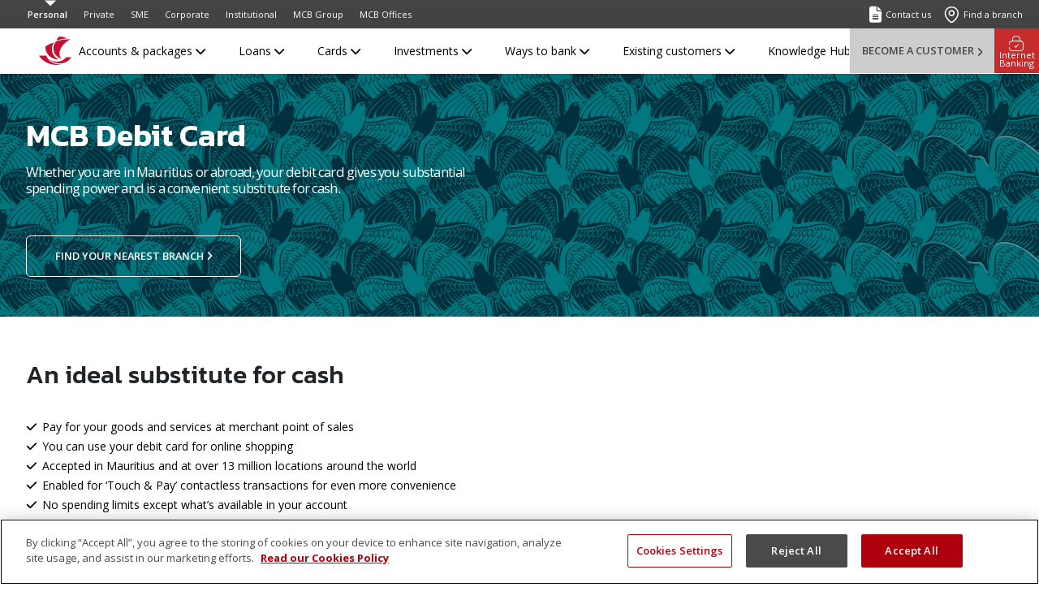

--- FILE ---
content_type: text/html; charset=utf-8
request_url: https://mcb.mu/personal/cards/mcb-debit-card
body_size: 21103
content:
 <!DOCTYPE html> <html lang="en" > <head><meta name="title" content="Debit Card | MCB" /><meta name="description" content="Make cashless payments with your MCB debit card and help protect the environment. Spend worldwide with ease" /> <meta charset="utf-8"> <meta name="viewport" content="width=device-width, initial-scale=1"> <!-- Favicon --> <link rel="shortcut icon" href="/ResourcePackages/MCBMU/assets/dist/images/favicon.ico" type="image/x-icon" /> <!-- <link rel="apple-touch-icon" href="/ResourcePackages/MCBMU/assets/dist/images/favicon.ico"> --> <!-- Mobile Metas --> <!--<meta name="viewport" content="width=device-width, initial-scale=1, minimum-scale=1.0, shrink-to-fit=no">--> <meta name="viewport"
          content="width=device-width, initial-scale=1, minimum-scale=1.0, maximum-scale=1.0, user-scalable=no, shrink-to-fit=no" /> <!-- Web Fonts  --> <!--<link id="googleFonts" href="https://fonts.googleapis.com/css?family=Poppins:300,400,500,600,700&display=swap" rel="stylesheet" type="text/css">--> <link href="https://fonts.googleapis.com/css2?family=Open+Sans:wght@300;400;500;600;700&amp;family=Poppins:wght@300;400;500;600;700&amp;display=swap"
          rel="stylesheet"> <link href="https://fonts.googleapis.com/css2?family=Kanit:ital,wght@0,100;0,200;0,300;0,400;0,500;0,600;0,700;1,100;1,200;1,300;1,400;1,500;1,600;1,700&amp;display=swap"
          rel="stylesheet"> <!-- Vendor CSS --> <link href="/ResourcePackages/MCBMU/assets/dist/vendor/bootstrap/css/bootstrap.min.css?package=MCBMU" rel="stylesheet" type="text/css" /><link href="/ResourcePackages/MCBMU/assets/dist/vendor/fontawesome-free/css/all.min.css?package=MCBMU" rel="stylesheet" type="text/css" /><link href="/ResourcePackages/MCBMU/assets/dist/vendor/animate/animate.compat.css?package=MCBMU" rel="stylesheet" type="text/css" /><link href="/ResourcePackages/MCBMU/assets/dist/vendor/simple-line-icons/css/simple-line-icons.min.css?package=MCBMU" rel="stylesheet" type="text/css" /><link href="/ResourcePackages/MCBMU/assets/dist/vendor/owl.carousel/assets/owl.carousel.min.css?package=MCBMU" rel="stylesheet" type="text/css" /><link href="/ResourcePackages/MCBMU/assets/dist/vendor/owl.carousel/assets/owl.theme.default.min.css?package=MCBMU" rel="stylesheet" type="text/css" /><link href="/ResourcePackages/MCBMU/assets/dist/vendor/magnific-popup/magnific-popup.min.css?package=MCBMU" rel="stylesheet" type="text/css" /><link href="/ResourcePackages/MCBMU/assets/dist/css/theme.css?package=MCBMU" rel="stylesheet" type="text/css" /><link href="/ResourcePackages/MCBMU/assets/dist/css/theme-elements.css?package=MCBMU" rel="stylesheet" type="text/css" /><link href="/ResourcePackages/MCBMU/assets/dist/css/theme-blog.css?package=MCBMU" rel="stylesheet" type="text/css" /><link href="/ResourcePackages/MCBMU/assets/dist/css/theme-shop.css?package=MCBMU" rel="stylesheet" type="text/css" /><link href="/ResourcePackages/MCBMU/assets/dist/css/demos/demo-business-consulting-2.css?package=MCBMU" rel="stylesheet" type="text/css" /><link href="/ResourcePackages/MCBMU/assets/dist/css/skins/skin-business-consulting-2.css?package=MCBMU" rel="stylesheet" type="text/css" /><link href="/ResourcePackages/MCBMU/assets/dist/css/custom.css?package=MCBMU" rel="stylesheet" type="text/css" /><link href="/ResourcePackages/MCBMU/assets/dist/css/menu_style/assets/css/ma5-menu.css?package=MCBMU" rel="stylesheet" type="text/css" /><link href="/ResourcePackages/MCBMU/assets/dist/css/style-new.css?package=MCBMU" rel="stylesheet" type="text/css" /> <script src="/ResourcePackages/MCBMU/assets/dist/vendor/modernizr/modernizr.min.js?package=MCBMU" type="text/javascript"></script> <!-- Theme CSS --> <!-- Demo CSS --> <!-- Skin CSS --> <!-- Theme Custom CSS --> <!-- Head Libs --> <title>
	Debit Card | MCB
</title> <meta property="og:title" content="Debit Card | MCB" /><meta property="og:description" content="Make cashless payments with your MCB debit card and help protect the environment. Spend worldwide with ease" /><meta property="og:url" content="https://mcb.mu/personal/cards/mcb-debit-card" /><meta property="og:type" content="website" /><meta property="og:site_name" content="MCB Mauritius" /><script type="text/javascript">
(function(w,d,s,l,i){w[l]=w[l]||[];w[l].push({'gtm.start':
new Date().getTime(),event:'gtm.js'});var f=d.getElementsByTagName(s)[0],
j=d.createElement(s),dl=l!='dataLayer'?'&l='+l:'';j.async=true;j.src=
'https://www.googletagmanager.com/gtm.js?id='+i+dl;f.parentNode.insertBefore(j,f);
})(window,document,'script','dataLayer','GTM-NMCB2SN');
</script><script type="text/javascript">
window.dataLayer = window.dataLayer || [];
    function gtag(){dataLayer.push(arguments);}
    gtag('js', new Date());

    gtag('config', 'G-10LP56Z7PK');
</script><style type="text/css" media="all">.footer-desktop {
    padding-top: 48px;
    padding-bottom: 0!important;
}

/*#footer {
    margin-top: 50px !important;
}*/

.card-cta-red p a {
	color: #fff!important; 
	text-decoration: underline;
}

#footer .header-social-icons .social-icons-twitter .icon-twitter{
	font-size: 10px;
}

#footer .header-social-icons .social-icons-twitter .icon-twitter:before{
	color : #000000;
}

#footer .header-social-icons .social-icons-twitter:hover .icon-twitter:before{
	color : #ffffff;
}

#footer .footer-copyright .social-icons .social-icons-instagram .icon-instagram:before{
    color: #000000;
    position: relative;
    top: 3px;
    left: 0.5px;
}

#footer .footer-copyright .social-icons .social-icons-instagram:hover .icon-instagram:before{
    color: #ffffff;
}

#footer .social-icons li:hover.social-icons-instagram a{
    background:radial-gradient(circle at 30% 107%, #fdf497 0%, #fdf497 5%, #fd5949 45%, #d6249f 60%, #285AEB 90%)!important;
}

#footer .footer-copyright .social-icons .social-icons-youtube .icon-youtube:before{
    color: #000000;
    position: relative;
    top: 1px;
    left: -0.5px;
}

#footer .footer-copyright .social-icons .social-icons-youtube:hover .icon-youtube:before{
    color: #ffffff;
}

.ma5menu--active #onetrust-consent-sdk *{
    pointer-events: auto!important;
}

.ma5menu__logo img{
  width:45px;
  margin-left: 1px;
}

.ma5menu__container .ma5menu__panel{
  margin-top: 15px;
}

.detail-page-banner{
  padding-bottom: 50px!important;
}

.detail-page-banner .col .btn{
    margin-bottom: 15px;
    margin-top: 0px!important;
}

.link-slider-hp .cards-container .card{
    padding-top: 50px!important;
    padding-bottom: 20px!important;
}

.link-slider-hp .card-body{
    justify-content: start!important;
    min-height: 200px;
}

.link-slider-hp .cards-container .card .card-text{
    min-height: 150px;
}

.link-slider-hp .owl-stage-outer .card{
    margin-top: 0px;
}

.desktop-menu .navbar .button .nav-item.ib .nav-link:hover small {
    color: #000000;
}

.mobile-menu .univers-option{

	display:flex!important;

	align-items: center!important;

}

.mobile-menu .univers-option .ib-mobile-btn{
	padding-right: 0px!important;
	display:flex!important;
}

 

.mobile-menu .univers-option .ib-mobile-btn i:before{
	color: #000000!important;
	font-size: 25px!important;
}

.mobile-menu .univers-option .ib-mobile-btn:hover{
	text-decoration:none!important;
}

.mobile-menu .univers-option .nav-link .icon-ib:before{
	color: #000000!important;
}

.mobile-menu .univers-option .nav-link .icon-ib{
	font-size: 25px!important;
  position: relative;
    top: 4px;
    right: -20px;
}

.ma5menu--active .mobile-menu .icon-ib{
	display:none;
}

.mobile-menu .univers-option .btn-group .dropdown-menu{
	width: 300px!important;
    padding: 15px!important;
}

.desktop-menu .navigation .navbar-nav.button .ib .btn-group .nav-link{
	flex-direction: column!important;
        cursor: pointer;
}

.desktop-menu .navbar .button .nav-item.ib .nav-link.show small{
	display:none;
}

.mobile-menu .dropdown-menu .dropdown-item{
    color: #fff!important;
    text-align: center!important;
}

.mobile-menu .dropdown-menu .dropdown-item:hover,.mobile-menu .dropdown-menu .dropdown-item:active,.mobile-menu .dropdown-menu .dropdown-item:visited {
    background-color: #C72B2B;
}
@media only screen and (max-width: 768px) {
  .call-to-action.contact .call-to-action-content-left{
      text-align:center;
      width:100%;
    padding: 20px 0;
  }
  .call-to-action.contact{
      padding-bottom: 30px;
  }
  
  .call-to-action .call-to-action-content-left{
      text-align:center;
  }
}

.featured-box .indicativeforex{
	position:relative!important;
	z-index:1!important;
}

.featured-box .indicativeforex:hover{
	text-decoration:none!important;
}
.featured-box .indicativeforex span.product-panel__info-link .icon-label{
    padding: 10px 9px;
    border: 1px solid #000;
    border-radius: 5px;
    font-family: 'Kanit'!important;
    color: #000;
    text-transform: uppercase;
}

.card-cta-inverse .card-body h3,.card-cta-inverse .card-body p { 
  color: #464646!important;
}

.portfolio-list.sort-destination .portfolio-item .owl-carousel{
	height: 300px!important;
}

.portfolio-list.sort-destination .portfolio-item .thumb-info-title{
	width: 100%!important;
}

.hp_downtime:hover .card-title,.hp_downtime:hover .card-text,         .hp_downtime:hover{
       text-decoration:none!important;
}

.silder-block.downtime{
    background-color: #f8f8f8;
    z-index: 2;
    position: relative;
}

.silder-block.downtime .owl-prev,.silder-block.downtime .owl-next{
    color: #464646!important;
}
.silder-block.downtime .owl-carousel.show-nav-title .owl-nav{
right: 10px!important;
    margin-top: -15px!important;
}

@media only screen and (min-width: 518px) {
.silder-block.downtime{
    margin-top: -115px;
}
}
@media only screen and (max-width: 518px) {
.silder-block.downtime{
    margin-top: -140px;
}
}

.portfolio-item .thumb-info-type{
    display:none;
}

.portfolio-item .thumb-info-title{
     height: 80px;
}

.hp-payment{
	background-image: url(/images/mcb/personal/assets/hp-payment-bg.png);
  background-size: cover;
    }

    .hp-payment .owl-stage-outer .owl-item .bg-light.p-0.shadow-none{
        background-color: transparent!important;
    }

    .hp-payment .owl-stage-outer .owl-item .card{
        background-color: transparent!important; 

    }

    .hp-payment .custom-cards-slider{
        padding-top: 0px!important;
        padding-bottom: 0px!important;
    }

    .hp-payment .custom-cards-slider .cards-container{
        background-color: transparent!important; 
        margin:auto!important;
    }

    .hp-payment .custom-cards-slider .cards-container:before{
        box-shadow: none!important;
    }

    .hp-payment .custom-cards-slider .cards-container .owl-carousel{
        margin-bottom: 0px!important;
    }

    .hp-payment .owl-item .card .card-body{
        background-color: transparent!important; 
        border-radius: 15px!important;
    }

    .hp-payment .owl-item .card{
        padding-bottom:20px!important;
    }

    .hp-payment .owl-item .card .card-body img{
        height: auto!important;
        width: 100%!important;
    }

    .hp-payment section .bg-color-light{
        background-color: transparent!important; 
    }

    .hp-payment .owl-item .card .card-body .card-title{
    	color: #ffffff!important;
  	font-size: 17px!important;
    }

    .hp-payment .payment-text h4,.hp-payment .payment-text h2,.hp-payment .payment-text p{
	color: #ffffff!important;
     }

     .hp-payment .payment-text .button a{
	background-color: #ffffff!important;
     }

.hp-payment .owl-carousel.nav-style-1 .owl-nav .owl-next,.hp-payment .owl-carousel.nav-style-1 .owl-nav .owl-prev{
    color: #ffffff !important;
}

@media only screen and (max-width: 768px) {
  .hp-juice .text-content,.hp-payment .payment-text,.owl-carousel-top-banner h1{
    text-align:center!important;
  }
}

@media only screen and (min-width: 768px) {
 .hp-payment h2, .hp-juice h2{
   font-size: 3.1rem!important;
}
}

.feature-border{
    display: flex;
  margin-bottom: 20px;
}

.feature-border .check-ul-styling{
    border-radius: 0.375rem;
    padding: 2rem;
    border: 1px solid rgba(0, 0, 0, 0.06);
    flex: 0 0 auto;
    width: 100%;
}
@media only screen and (max-width: 991px) {
  .feature-border{
      margin-bottom: 15px;
  }
}

@media only screen and (max-width: 768px) {
  .feature-border .check-ul-styling div.d-none{
  	display:block!important;	
  }
}
.link-slider-hp.others .card .card-title{
	font-weight: 500!important;
}

.mobile-menu .univers-option .btn-group .dropdown-menu .buttons li{
	padding: 0px;
}
.mobile-menu .univers-option .btn-group .dropdown-menu .buttons li a{
	padding-top: 12px;
  	padding-bottom: 12px;
}

.mobile-menu .univers-option .btn-group .dropdown-menu .more-links li{
	padding-left: 0px!important;
}

.mobile-menu .univers-option .btn-group .dropdown-menu .more-links li a{
	color: #000000;
}

.cards.custom-cards.custom-cards-slider .card-body a:hover{
	    text-decoration: none!important;
}

.desktop-menu .megamenu .menu-list .submenu .fa-chevron-right {
	margin-top:2px;
      font-size: .8em !important;
}

.silder-block.downtime .owl-carousel{
    margin-bottom: 0px;
}

.silder-block.downtime .owl-carousel .owl-item{
    padding-left: 0px;
}

.silder-block.downtime,.silder-block.downtime .card .card-body{
    background-color: #cdcdcd;
}

.silder-block.downtime .card{
    border-color: #cdcdcd;
}
.silder-block.downtime .card:hover{
    transform: translateY(0px) !important;
}

.silder-block.downtime h4{
    display:none;
}

.silder-block.downtime .card .card-body{
    padding: 0px;
    display: flex;
    min-height: auto!important;
  justify-content: flex-start;
}

@media only screen and (max-width: 768px) {
    .silder-block.downtime .card .card-body{
        flex-direction: column;
    }
    
}

@media only screen and (min-width: 768px) {
    .silder-block.downtime .card .card-body{
        flex-direction: row;
    }
    
}

.silder-block.downtime .card .card-body .btn{
    margin-bottom:0px!important;
    background-color: #cdcdcd;
    border-color: #cdcdcd;
    color: #000000;
    margin-top: 0px;
    padding-top: 0px!important;
    padding-bottom: 0px;
    text-transform: capitalize!important;
    padding-right: 10px;
    margin-right: 10px;
    border-radius: 0px;
    height: fit-content;
    display: flex;
    flex-direction: row;
    justify-content: flex-start;
    padding-left: 0px;
  font-size: 14px;
}

.silder-block.downtime .card .card-body .btn:before{
    content:url('/images/mcb/default-album/notice-icon.png');
    margin-right: 5px;
}

.silder-block.downtime .card .card-body .card-text{
    min-height: auto!important;
}

.silder-block.downtime .hp_downtime:hover .card-text{
        text-decoration: underline!important;
}

.silder-block.downtime .card .card-body h4,.silder-block.downtime .card .card-body h3{
    display:none;
}

.ma5menu__btn--enter{
    right: 0px!important;
}

.ma5menu__container .ma5menu__btn--enter i{
    right: -7px!important;
}

.desktop-menu .navbar .main-nav .navbar-nav .nav-item .dropdown-menu.megamenu ul{
	max-height: 250px!important;
}

.indicativeforex table tbody tr th:last-child,.indicativeforex table tbody tr td:last-child{
    text-align: end!important;
}

.indicativeforex table tbody tr th,.indicativeforex table tbody tr td{
    text-align: start;
}
@media only screen and (max-width: 768px) {
.silder-block.downtime .owl-carousel.show-nav-title .owl-nav{
	right: 0px!important;
        margin-top: 25px!important;
}
}

@media only screen and (min-width: 991px) {
.silder-block.downtime .owl-carousel.show-nav-title .owl-nav{
	right: 0px!important;
        margin-top: 25px!important;
}
}

@media only screen and (min-width: 768px) and (max-width: 991px) {
.silder-block.downtime .owl-carousel.show-nav-title .owl-nav{
	right: -50px!important;
        margin-top: 25px!important;
}
}

.cce-widget-container{
     z-index: 1030!important;
}

.grecaptcha-badge{
     display:none;
}

.desktop-menu .navbar .button .nav-item.ib .dropdown-menu .buttons a{
    background-color: #C72B2B!important;
    color: #fff!important;
    border-color: #C72B2B!important;
}

.desktop-menu .navbar .button .nav-item.ib .dropdown-menu .buttons .btn-primary{
    padding:0px!important;
}

.banner-small .overlay {

    opacity: 0.3;

}
 
.banner-small .overlay:before {

    content: none !important;

}

.news-detail .bullet_point{
    margin-bottom: 25px;
}

.news-detail .bullet_point li{
    margin-bottom: 8px;
}
.no_label.my-3 .form-label {
  display: none
}

.full-screen-left-right img,.full-screen-right-left img{
  width: 100%;
  object-fit: cover;
  height: 100%!important;
}

@media only screen and (min-width: 991px) and (max-width: 1200px) {
  .img-text-cta .thumb-info-wrapper .thumb-info-title{
      left: 5%;
      width: 100%;
      top: 2%!important;
  } 
}
@media only screen and (min-width: 1200px) {
  .img-text-cta .thumb-info-wrapper .thumb-info-title{
      left: 5%;
      width: 100%;
      top: 5%!important;
  } 
}

.mobile-menu .univers-option .buttons .btn-primary{
    background-color: #C72B2B!important;
}

.lead-form .form-group input,
.lead-form select,
.lead-form textarea,
.lead-form input:not([type=radio]):not([type="checkbox"]) {
    line-height: 26px !important;
    border: none !important;
    border-radius: 0px !important;
    border-bottom: 1px solid #959595 !important;
    /* background: transparent !important; */
    padding-left: 10px !important;
    font-size: 14px !important;
}

.lead-form .form-select {
    line-height: 26px !important;
}

.lead-form .form-group input::placeholder {
    color: var(--black);
}

/* .lead-form .form-label {
    display: none !important;
} */

.lead-form .options input,
.lead-form input[type=radio] {
    position: relative;
    top: 3px;
}

.lead-form .list-unstyled {
    display: flex;
    flex-direction: row;
    align-items: center;
}

.lead-form .list-unstyled .form-check {
    margin-right: 12px;
}

.lead-form .form-check-input:checked[type=radio] {
    background-color: #000000;
    border: 2px solid #d9d9d9;
}

.lead-form legend {
    float: none;
    font-size: 14px !important;
    color: #000000;
}

.lead-form .form-check-input:checked[type=radio] {
    background-color: #171717;
    border: 1px solid rgba(0, 0, 0, .25);
}

.lead-form select {
    background-image: url("data: image/svg+xml, <svg xmlns='http://www.w3.org/2000/svg' viewBox='0 0 16 16' ><path fill='none' stroke='%23343a40' stroke-linecap='round' stroke-linejoin='round' stroke-width='2' d='m2 5 6 6 6-6' /></svg>")!important;
    background-repeat: no-repeat!important;
    background-position: right .75rem center!important;
    background-size: 16px 12px!important;
}

.lead-form.gdpr .form-label legend{
    display: none!important;
}

.lead-form .btn-secondary {
    background-color: transparent !important;
    color: #464646 !important;
    border-color: #464646 !important;
}

.lead-form .btn-secondary:hover:not(.bg-transparent) {
    background-color: #464646 !important;
    color: #fff !important;
    border-color: #464646 !important;
}

.lead-form .btn-secondary:active,
.lead-form .btn-secondary.active,
.lead-form .btn-secondary:active:not(.bg-transparent) {
    background-color: #171717 !important;
    border-color: #171717 !important;
    color: #fff !important;
}

.lead-form .btn-primary:active,
.lead-form .btn-primary.active,
.lead-form .btn-primary:active:not(.bg-transparent) {
    background-color: #171717 !important;
    border-color: #171717 !important;
    color: #fff !important;
}

.lead-form input:not([type=radio]):not([type="checkbox"]){
    box-shadow: none!important;
}

.lead-form .ms-2 a {
    color: #464646!important;
    text-decoration: underline!important;
}</style><style type="text/css" media="all">.nav-item.search .btn-apply-online {
  padding: 15px !important;
  border: 0px !important;
  background-color: #cdcdcd !important;
}

.nav-item.search .btn-apply-online:hover {
  background-color: #000000 !important;
  color: #ffffff !important;
}

.desktop-menu .navbar .button .nav-item.ib {
  border-left: 0px solid #f6f6f6 !important;
}

.univers-option .user .nav-link img {
  position: relative;
  right: -35px;
  top: 2px;
  width: 30px;
  height: 30px;
}

.ma5menu--active .mobile-menu .user {
  display: none;
}

@media (prefers-color-scheme: dark) {
  .nav-item.search .btn-apply-online {
    background-color: #000000 !important;
    color: #ffffff !important;
  }
  .nav-item.search .btn-apply-online:hover,
  .nav-item.search .btn-apply-online:active {
    background-color: rgba(0, 0, 0, 0.8) !important;
    color: #ffffff !important;
  }
}

.desktop-menu .navbar .button .nav-item.search:hover {
  background-color: transparent !important;
}

.social-icons li:hover.social-icons-tiktok a{
background:#000!important;
}
</style><link rel="canonical" href="https://mcb.mu/personal/cards/mcb-debit-card" /><script>
    let t = "test";
    </script><script type="application/json" id="sf-insight-metadata">
	{"contentMetadata":"{\"Id\":\"ffac0e1d-1c60-4326-8731-c9d60e4307d3\",\"ContentType\":\"Page\",\"Title\":\"MCB debit card\",\"CanonicalTitle\":\"MCB debit card\",\"CanonicalUrl\":\"https://mcb.mu/personal/cards/mcb-debit-card\",\"DefaultLanguage\":\"en\",\"CreatedOn\":\"2023-08-22T07:52:09Z\",\"ModifiedOn\":\"2024-06-28T11:59:32Z\",\"SiteId\":\"29a934e1-3a92-4954-bc8d-32cb8cac81e5\",\"SiteName\":\"MCB Mauritius\",\"PageId\":\"ffac0e1d-1c60-4326-8731-c9d60e4307d3\"}","videosMetadata":"[]"}
</script><script type="application/json" id="sf-insight-settings">
	{"apiServerUrl":"https://nl-api.insight.sitefinity.com","apiKey":"4a4ff040-8c6e-cf36-6b01-6bf18a3d6743","applicationName":"Website","trackingCookieDomain":"","keepDecTrackingCookieOnTrackingConsentRejection":false,"slidingExpirationForTrackingCookie":false,"maxAgeForTrackingCookieInDays":365,"trackYouTubeVideos":true,"crossDomainTrackingEntries":["www.mcbaft.com","juice.mu","bluepenny.museum","jobs.mcbgroup.com","mcb.mg","mcb.mu","www.inovapp.mu","fincorp.mu","mcbleasing.mu","localhost","m.mcb.mu","mcbforwardfoundation.com","www.payplus.mu","mcbmu.sitefinity.cloud","mcbmu-aut.sitefinity.cloud/form","covifra.com","punch.mu","mcb.mv","mcbgroup.com","eam.mcb.mu","mcb.sc","select.mcb.mu","mcbmicrofinance.mu","mcbfactors.mu","pwm.mcb.mu","mcbcapitalmarkets.mu","private.mcb.mu","maintenance.mcb.mu"],"strategy":"Persist|True","docsHrefTestExpressions":[".*\\/docs\\/.+\\.{1}.+((\\?|\\\u0026)sfvrsn=.+){1}$",".+((\\?|\\\u0026)sf_dm_key=.+){1}$"],"sessionLengthInMinutes":30,"trackVimeoVideos":true,"useSecureCookies":true}
</script><script type="text/javascript" src="/WebResource.axd?d=[base64]&amp;t=639013907060000000">

</script><script src="https://cdn.insight.sitefinity.com/sdk/sitefinity-insight-client.min.3.1.44.js" crossorigin="" async="async">

</script></head> <body class="mu"> 


<script type="application/ld+json">
{
  "@context": "https://schema.org",
  "@graph": [
    {
      "@type": "BankOrCreditUnion",
      "name": "The Mauritius Commercial Bank Ltd",
      "alternateName": "MCB Ltd",
      "description": "The Mauritius Commercial Bank Ltd (MCB) is a leading financial institution committed to delivering innovative banking solutions across Personal, Private, SME, Corporate, and Institutional segments.",
      "url": "https://mcb.mu",
      "logo": {
        "@type": "ImageObject",
        "url": "https://mcb.mu/images/mcb/default-album/logo-mcb-caravelle-red.svg",
        "width": "200",
        "height": "80"
      },
      "foundingDate": "1838-09-01",
      "founders": [
        {
          "@type": "Person",
          "name": "James Blyth"
        }
      ],
      "parentOrganization": [
        {
          "@type": "Organization",
          "name": "MCB Group Ltd"
        },
        {
          "@type": "Organization",
          "name": "MCB Investment Holding Ltd"
        }
      ],
      "address": {
        "@type": "PostalAddress",
        "streetAddress": "9-15, Sir William Newton Street",
        "addressLocality": "Port Louis, Mauritius",
        "postalCode": "11328",
        "addressCountry": "MU"
      },
      "contactPoint": [
        {
          "@type": "ContactPoint",
          "telephone": "+230 202 60 60",
          "email": "contact@mcb.mu",
          "contactType": "Customer Service",
          "availableLanguage": ["English", "French", "Mauritian Creole"],
          "areaServed": ["Mauritius", "Rodrigues"]
        }
      ],
      "hasOfferCatalog": {
        "@type": "OfferCatalog",
        "name": "MCB Banking Services",
        "itemListElement": [
          {
            "@type": "Offer",
            "name": "Personal Banking",
            "description": "Comprehensive banking solutions for individuals."
          },
          {
            "@type": "Offer",
            "name": "SME Banking",
            "description": "Explore MCB's SME banking services. We provide financial solutions, resources, and a thriving community for local entrepreneurs to succeed and grow their businesses."
          },
          {
            "@type": "Offer",
            "name": "Corporate Banking",
            "description": "Enhance corporate success with MCB's efficient payments, financing, treasury, and capital market solutions tailored to your business needs."
          },
          {
            "@type": "Offer",
            "name": "Institutional Banking",
            "description": "Explore MCB's global expertise for institutions worldwide. Your gateway to institutional banking excellence."
          },
          {
            "@type": "Offer",
            "name": "Private Banking",
            "description": "Personalised wealth management and financial services."
          }
        ]
      }
    },
    {
      "@type": "WebSite",
      "name": "MCB Ltd",
      "url": "https://mcb.mu/"
    },
    {
      "@type": "LocalBusiness",
      "name": "The Mauritius Commercial Bank Ltd",
      "image": "https://mcb.mu/images/mcb/default-album/logo-mcb-caravelle-red.svg",
      "telephone": "+230 202 60 60",
      "email": "contact@mcb.mu",
      "address": {
        "@type": "PostalAddress",
        "streetAddress": "9-15, Sir William Newton Street",
        "addressLocality": "Port Louis, Mauritius",
        "postalCode": "11328",
        "addressCountry": "MU"
      },
      "geo": {
        "@type": "GeoCoordinates",
        "latitude": "-20.16173",
        "longitude": "57.50334"
      },
      "openingHoursSpecification": [
        {
          "@type": "OpeningHoursSpecification",
          "dayOfWeek": ["Monday", "Tuesday", "Wednesday", "Thursday"],
          "opens": "09:00",
          "closes": "15:30"
        },
        {
          "@type": "OpeningHoursSpecification",
          "dayOfWeek": ["Friday"],
          "opens": "09:00",
          "closes": "16:00"
        }
      ]
    }
  ]
}
</script>









 <div class="body detail-landing">  


<!-- Google Tag Manager (noscript) -->
<noscript><iframe src="https://www.googletagmanager.com/ns.html?id=GTM-NMCB2SN"
height="0" width="0" style="display:none;visibility:hidden"></iframe></noscript>
<!-- End Google Tag Manager (noscript) --> <header id="header"> <div class="mobile-menu d-block d-lg-none d-xl-none"> <div class="main-navigation"> <div class="navbar-level"> <div class="container"> <div class="row"> <div class="col-lg-12"> <div class="univers"> <div class="logo logo-mobile"> 


<a href="/"><img src="/images/mcb/default-album/logo-mcb-caravelle-red.svg" sf-size="2255" data-sf-ec-immutable="" alt="" width="40" class="sf-immutable-selected"></a> </div> <div class="univers-option"> 


<div class="btn-group">
  <div class="user">
    <a class="nav-link px-3" data-bs-toggle="dropdown" aria-expanded="false">
      <img src="/images/mcb/assets/become-customer.svg" alt="">
    </a>

    <div class="dropdown-menu dropdown-menu-end">
      <div class="title">
        <h4>Become a customer</h4>
      </div>

      <ul class="buttons">
        <li class="btn-primary"><a href="https://app.mcb.mu/app/ekyc/landing" class="dropdown-item"
            target="_blank">Start journey</a></li>
      </ul>
    </div>
  </div>

  <div class="ib">
    <a class="nav-link px-3" data-bs-toggle="dropdown" aria-expanded="false">
      <i class="icon-ib" style="font-size: 20px"></i>
      <!-- <small style="
                        line-height: 10px; font-size: 80%;
                    " class="">Internet Banking
                </small> -->
    </a>

    <div class="dropdown-menu dropdown-menu-end">
      <div class="title">
        <h4>Internet Banking</h4>
      </div>

      <ul class="buttons">
        <li class="btn-primary"><a href="https://ib.mcb.mu/" class="dropdown-item" target="_blank">Login</a></li>

        <!-- <li class="mt-3 btn-primary"><a href="https://identity.mcb.mu/auth/realms/mcb-customers/protocol/openid-connect/auth?client_id=mcb-nind-ib&redirect_uri=https%3A%2F%2Fibpro.mcb.mu%2Fmcb-corporate-ib-web-app%2Fselect-context&state=bfb38828-8768-42e7-8a44-03afbad14dcf&response_mode=fragment&response_type=code%20id_token%20token&scope=openid&nonce=f68e6652-25f9-473c-8c13-b3942e58b9a9&code_challenge=U5wHps7VQhTorF79Lfdx-YHB_CFPwhgBOWtRTjWnXHo&code_challenge_method=S256" class="dropdown-item" target="_blank">Business</a></li> -->
      </ul>

      <ul class="more-links mt-4">
        <li>
          <a href="https://mcb.mu/security-centre"><i class="icon-chevron-right"></i> Protect yourself online</a>
        </li>

        <!-- <li><a href="https://ib.mcb.mu/T001/process.jsp"><i class="icon-chevron-right"></i> Register</a></li> -->
      </ul>
    </div>
  </div>
</div> <a class="ma5menu__toggle" type="button"> <svg width="40px" height="40px" viewBox="0 0 100 100" version="1.1" xmlns="http://www.w3.org/2000/svg" xmlns:xlink="http://www.w3.org/1999/xlink" class="burger-wrapper"> <g id="Artboard-Copy-2" stroke="none" stroke-width="1" fill="none" fill-rule="evenodd" stroke-linecap="round"> <g id="Group" transform="translate(12.000000, 29.000000)" fill-rule="nonzero" stroke-width="4"> <path class="line" id="line-middle" d="M13,20 L63,20" stroke="#ffffff" stroke-linejoin="round"></path> <path class="line" id="line-top" d="M63,1 L13.347708,1 C4.449236,1 0,4.16666667 0,10.5 C0,16.8333333 4.449236,20 13.347708,20 L59,20" stroke="#ffffff"></path> <path class="line" id="line-bottom" d="M42,68 L75,68 C81.6666667,67 85,63.8333333 85,58.5 C85,53.1666667 81.6666667,50 75,49 L30,49" transform="translate(-13.000000, -29.000000)" stroke="#ffffff"></path> </g> </g> </svg> </a> </div> </div> </div> </div> </div> </div> </div> <div class="container"> <!-- mobile menu toggle button end --> <div style="display: none;"> 
 <!-- source for mobile menu start --> 


<ul class="site-menu">
            <li >
                <a href="/" target="_self" id='navbarDropdownMenuLink0-1'>Personal</a>

                <ul>
                                <li >
                <a href="/personal/accounts-packages">Accounts &amp; packages </a>
                <ul>
                                <li >

                <a href="/personal/accounts-packages/standard-savings-account">


                    Standard savings account

                </a>
            </li>
            <li >

                <a href="/personal/accounts-packages/mcb-rupys">


                    MCB Rupys

                </a>
            </li>
            <li >

                <a href="/personal/accounts-packages/standard-current-account">


                    Standard current account

                </a>
            </li>
            <li >

                <a href="/personal/accounts-packages/foreign-currency-account">


                    Foreign currency account

                </a>
            </li>
            <li >

                <a href="/personal/accounts-packages/instakit">


                    Instakit

                </a>
            </li>
            <li >

                <a href="/personal/accounts-packages/pack-1825">


                    Pack 18.25

                </a>
            </li>
            <li >

                <a href="/personal/accounts-packages/neo">


                    NEO

                </a>
            </li>

                </ul>
            </li>
            <li >
                <a href="/personal/loans">Loans </a>
                <ul>
                                <li >

                <a href="/personal/loans/home-loan">


                    Home loan

                </a>
            </li>
            <li >

                <a href="/personal/loans/green-loan">


                    Green loan

                </a>
            </li>
            <li >

                <a href="/personal/loans/personal-overdrafts">


                    Personal overdrafts

                </a>
            </li>
            <li >

                <a href="/personal/loans/car-lease">


                    Car lease

                </a>
            </li>
            <li >

                <a href="/personal/loans/educational-loan">


                    Educational loan

                </a>
            </li>
            <li >

                <a href="/personal/loans/personal-loan">


                    Personal loan

                </a>
            </li>

                </ul>
            </li>
            <li >
                <a href="/personal/cards">Cards </a>
                <ul>
                                <li class=active>

                <a href="/personal/cards/mcb-debit-card">


                    MCB debit card

                </a>
            </li>
            <li >

                <a href="/personal/cards/mastercard-primo-credit-card">


                    Mastercard Primo credit card

                </a>
            </li>
            <li >

                <a href="/personal/cards/classic-credit-card">


                    Classic credit card

                </a>
            </li>
            <li >

                <a href="/personal/cards/gold-credit-card">


                    Gold credit card

                </a>
            </li>
            <li >
                <a href="/personal/cards/american-express">American Express&#174; </a>
                <ul>
                                <li >

                <a href="/personal/cards/american-express/american-express-green">


                    American Express&#174; Green

                </a>
            </li>
            <li >

                <a href="/personal/cards/american-express/american-express-gold">


                    American Express&#174; Gold

                </a>
            </li>
            <li >

                <a href="/personal/cards/american-express/membership-rewards">


                    Membership Rewards&#174;

                </a>
            </li>

                </ul>
            </li>
            <li >

                <a href="/personal/cards/visa-platinum">


                    Visa Platinum

                </a>
            </li>
            <li >

                <a href="/personal/cards/visa-signature">


                    Visa Signature

                </a>
            </li>
            <li >

                <a href="/personal/cards/compare-our-credit-cards">


                    Compare our credit cards

                </a>
            </li>
            <li >
                <a href="/personal/cards/prepaid-cards">Prepaid cards </a>
                <ul>
                                <li >

                <a href="/personal/cards/prepaid-cards/visa-prepaid-card">


                    VISA prepaid card

                </a>
            </li>

                </ul>
            </li>
            <li >

                <a href="/personal/cards/travel-insurance">


                    Travel insurance

                </a>
            </li>

                </ul>
            </li>
            <li >
                <a href="/personal/investments">Investments </a>
                <ul>
                                <li >

                <a href="/personal/investments/mcb-mutual-funds">


                    MCB Mutual Funds

                </a>
            </li>
            <li >

                <a href="/personal/investments/brokerage-investments">


                    Brokerage and Investments

                </a>
            </li>
            <li >

                <a href="/personal/investments/education-plan">


                    Education plan

                </a>
            </li>
            <li >

                <a href="/personal/investments/retirement-plan">


                    Retirement plan

                </a>
            </li>
            <li >

                <a href="/personal/investments/life-insurance">


                    Life insurance

                </a>
            </li>
            <li >

                <a href="/personal/investments/fixed-deposit">


                    Fixed deposit

                </a>
            </li>

                </ul>
            </li>
            <li >
                <a href="/personal/ways-to-bank">Ways to bank </a>
                <ul>
                                <li >

                <a href="/personal/ways-to-bank/juice">


                    MCB Juice

                </a>
            </li>
            <li >

                <a href="/personal/ways-to-bank/internet-banking">


                    Internet banking

                </a>
            </li>
            <li >

                <a href="/personal/ways-to-bank/mcb-refill">


                    MCB Refill

                </a>
            </li>
            <li >

                <a href="/personal/ways-to-bank/atms">


                    ATMs

                </a>
            </li>
            <li >

                <a href="/personal/ways-to-bank/in-branch-banking">


                    In-branch banking

                </a>
            </li>
            <li >

                <a href="/personal/ways-to-bank/bill-payments">


                    Pay my bills

                </a>
            </li>
            <li >
                <a href="/personal/ways-to-bank/international-transfers">International transfers </a>
                <ul>
                                <li >

                <a href="/personal/ways-to-bank/international-transfers/international-payment">


                    International payment

                </a>
            </li>
            <li >

                <a href="/personal/ways-to-bank/international-transfers/moneygram">


                    MoneyGram

                </a>
            </li>

                </ul>
            </li>
            <li >

                <a href="/personal/ways-to-bank/e-statements">


                    E-Statements

                </a>
            </li>

                </ul>
            </li>
            <li >
                <a href="/personal/existing-customers">Existing customers </a>
                <ul>
                                <li >

                <a href="/personal/existing-customers/download-mcb-juice">


                    Get MCB Juice

                </a>
            </li>
            <li >

                <a href="/personal/existing-customers/log-in-to-internet-banking">


                    Log in to Internet Banking

                </a>
            </li>
            <li >

                <a href="/personal/existing-customers/offers-promotions">


                    Offers &amp; promotions

                </a>
            </li>
            <li >

                <a href="/personal/existing-customers/american-express-membership-rewards-programme">


                    American Express&#174; Membership Rewards&#174; programme

                </a>
            </li>
            <li >

                <a href="/personal/existing-customers/go-to-help-center">


                    Go to help center

                </a>
            </li>
            <li >

                <a href="/personal/existing-customers/go-to-security-center">


                    Go to security center

                </a>
            </li>
            <li >

                <a href="/personal/existing-customers/update-your-personal-profile">


                    Update your personal profile

                </a>
            </li>
            <li >

                <a href="/personal/existing-customers/contact-us">


                    Contact us

                </a>
            </li>
            <li >

                <a href="/personal/existing-customers/file-a-complaint">


                    File a complaint

                </a>
            </li>
            <li >

                <a href="/personal/existing-customers/find-your-nearest-branch">


                    Find your nearest branch

                </a>
            </li>
            <li >

                <a href="/personal/existing-customers/view-interest-rates-fees-and-charges">


                    View interest rates, fees and charges

                </a>
            </li>

                </ul>
            </li>
            <li >

                <a href="/knowledge-hub">


                    Knowledge Hub

                </a>
            </li>

                </ul>
            </li@>
            <li >
                <a href="/sme" target="_self" id='navbarDropdownMenuLink1-1'>SME</a>

                <ul>
                                <li >
                <a href="/sme/bank">Bank </a>
                <ul>
                                <li >

                <a href="/sme/bank/business-account">


                    Business Account

                </a>
            </li>
            <li >
                <a href="/sme/bank/tailor-made-solutions">Tailor-made Solutions </a>
                <ul>
                                <li >

                <a href="/sme/bank/tailor-made-solutions/mcb-microfinance">


                    MCB Microfinance

                </a>
            </li>

                </ul>
            </li>
            <li >
                <a href="/sme/bank/transact-anytime-anywhere">Transact anytime, anywhere </a>
                <ul>
                                <li >

                <a href="/sme/bank/transact-anytime-anywhere/internet-banking">


                    Internet Banking Pro &amp; SmartApprove

                </a>
            </li>
            <li >

                <a href="/sme/bank/transact-anytime-anywhere/e-statements">


                    E-Statements

                </a>
            </li>
            <li >

                <a href="/sme/bank/transact-anytime-anywhere/mcb-juicepro">


                    MCB JuicePro

                </a>
            </li>
            <li >

                <a href="/sme/bank/transact-anytime-anywhere/mcb-atm">


                    ATM

                </a>
            </li>

                </ul>
            </li>

                </ul>
            </li>
            <li >
                <a href="/sme/borrow">Borrow </a>
                <ul>
                                <li >

                <a href="/sme/borrow/loans">


                    Loans

                </a>
            </li>
            <li >

                <a href="/sme/borrow/overdrafts">


                    Overdrafts

                </a>
            </li>
            <li >

                <a href="/sme/borrow/leasing">


                    Leasing

                </a>
            </li>
            <li >

                <a href="/sme/borrow/trade-finance">


                    Trade Finance

                </a>
            </li>
            <li >

                <a href="/sme/borrow/sustainable-loan">


                    Sustainable Loan

                </a>
            </li>
            <li >

                <a href="/sme/borrow/factoring">


                    Factoring

                </a>
            </li>
            <li >

                <a href="/sme/borrow/bank-guarantees">


                    Bank Guarantees

                </a>
            </li>
            <li >

                <a href="/sme/borrow/lokal-is-beautiful">


                    Lokal is Beautiful

                </a>
            </li>

                </ul>
            </li>
            <li >
                <a href="/sme/pay">Pay </a>
                <ul>
                                <li >
                <a href="/sme/pay/cards">Cards </a>
                <ul>
                                <li >

                <a href="/sme/pay/cards/business-card">


                    Business Card

                </a>
            </li>
            <li >

                <a href="/sme/pay/cards/business-deposit-card">


                    Business Deposit Card

                </a>
            </li>
            <li >

                <a href="/sme/pay/cards/fleetman-card">


                    Fleetman Card

                </a>
            </li>
            <li >

                <a href="/sme/pay/cards/visa-business-debit-card">


                    Visa Business Debit Card

                </a>
            </li>

                </ul>
            </li>
            <li >

                <a href="/sme/pay/payroll-services">


                    Payroll Services

                </a>
            </li>
            <li >

                <a href="/sme/pay/cheques">


                    Cheques

                </a>
            </li>
            <li >
                <a href="/sme/pay/electronic-payments">Electronic Payments </a>
                <ul>
                                <li >

                <a href="/sme/pay/electronic-payments/electronic-transfer">


                    Electronic Transfer

                </a>
            </li>
            <li >

                <a href="/sme/pay/electronic-payments/e-commerce-solutions">


                    E-Commerce Solutions

                </a>
            </li>

                </ul>
            </li>

                </ul>
            </li>
            <li >
                <a href="/sme/sme-connect">SME Connect </a>
                <ul>
                                <li >

                <a href="/sme/sme-connect/start-your-business">


                    Start Your Business

                </a>
            </li>
            <li >

                <a href="/sme/sme-connect/manage-your-business">


                    Manage Your Business

                </a>
            </li>
            <li >

                <a href="/sme/sme-connect/speaker-series">


                    Speaker Series

                </a>
            </li>

                </ul>
            </li>

                </ul>
            </li@>
            <li >
                <a href="/corporate" target="_self" id='navbarDropdownMenuLink2-1'>Corporate</a>

                <ul>
                                <li >
                <a href="/corporate/what-we-do">What we do </a>
                <ul>
                                <li >
                <a href="/corporate/what-we-do/corporate-banking">Corporate Banking </a>
                <ul>
                                <li >

                <a href="/corporate/what-we-do/corporate-banking/our-success-stories">


                    Our success stories

                </a>
            </li>
            <li >

                <a href="/corporate/what-we-do/corporate-banking/become-a-client">


                    Become a client

                </a>
            </li>

                </ul>
            </li>
            <li >
                <a href="/corporate/what-we-do/global-business">Global Business </a>
                <ul>
                                <li >

                <a href="/corporate/what-we-do/global-business/become-a-client">


                    Become a client

                </a>
            </li>
            <li >

                <a href="/corporate/what-we-do/global-business/investing-in-mauritius">


                    Investing in Mauritius

                </a>
            </li>
            <li >

                <a href="/corporate/what-we-do/global-business/custody-services">


                    Custody Services

                </a>
            </li>

                </ul>
            </li>
            <li >

                <a href="/corporate/what-we-do/energy-commodities-financing">


                    Energy &amp; Commodities Financing

                </a>
            </li>
            <li >

                <a href="/corporate/what-we-do/institutional-banking">


                    Institutional Banking

                </a>
            </li>
            <li >

                <a href="/corporate/what-we-do/sme-banking">


                    SME Banking

                </a>
            </li>

                </ul>
            </li>
            <li >
                <a href="/corporate/payment-cash">Payment &amp; Cash </a>
                <ul>
                                <li >
                <a href="/corporate/payment-cash/pay">Pay </a>
                <ul>
                                <li >
                <a href="/corporate/payment-cash/pay/domestic-international-transfers">Domestic &amp; International transfers </a>
                <ul>
                                <li >

                <a href="/corporate/payment-cash/pay/domestic-international-transfers/swift-gpi">


                    SWIFT gpi

                </a>
            </li>

                </ul>
            </li>
            <li >

                <a href="/corporate/payment-cash/pay/internet-banking-pro-smartapprove">


                    Internet Banking Pro &amp; SmartApprove App

                </a>
            </li>
            <li >

                <a href="/corporate/payment-cash/pay/bulk-payment">


                    Bulk Payment

                </a>
            </li>
            <li >
                <a href="/corporate/payment-cash/pay/corporate-card">Corporate Card </a>
                <ul>
                                <li >

                <a href="/corporate/payment-cash/pay/corporate-card/mastercard-foreign-currency-corporate-credit-card">


                    Mastercard Foreign Currency Corporate Credit Card

                </a>
            </li>

                </ul>
            </li>
            <li >

                <a href="/corporate/payment-cash/pay/mastercard-corporate-credit-card">


                    Mastercard Corporate FCY Credit Card

                </a>
            </li>
            <li >

                <a href="/corporate/payment-cash/pay/fleetman-card">


                    Fleetman Card

                </a>
            </li>
            <li >

                <a href="/corporate/payment-cash/pay/swift-service-bureau">


                    Swift Service Bureau

                </a>
            </li>
            <li >

                <a href="/corporate/payment-cash/pay/host-to-host-connectivity">


                    MCB Host to Host Connectivity

                </a>
            </li>

                </ul>
            </li>
            <li >
                <a href="/corporate/payment-cash/collect">Collect </a>
                <ul>
                                <li >

                <a href="/corporate/payment-cash/collect/direct-debit-bill-payment">


                    Direct Debit &amp; Bill Payment

                </a>
            </li>
            <li >

                <a href="/corporate/payment-cash/collect/cash-deposit-solutions">


                    Cash Deposit Solutions

                </a>
            </li>
            <li >
                <a href="/corporate/payment-cash/collect/e-commerce">E-commerce </a>
                <ul>
                                <li >

                <a href="/corporate/payment-cash/collect/e-commerce/online-payment-gateway">


                    Online Payment Gateway

                </a>
            </li>
            <li >

                <a href="/corporate/payment-cash/collect/e-commerce/merchant-services">


                    Merchant Services

                </a>
            </li>

                </ul>
            </li>
            <li >

                <a href="/corporate/payment-cash/collect/point-of-sale-solutions">


                    Point of Sale Solutions

                </a>
            </li>
            <li >

                <a href="/corporate/payment-cash/collect/mobile-banking">


                    Mobile Banking

                </a>
            </li>

                </ul>
            </li>
            <li >
                <a href="/corporate/payment-cash/monitor">Monitor </a>
                <ul>
                                <li >

                <a href="/corporate/payment-cash/monitor/e-statements">


                    E-Statements

                </a>
            </li>
            <li >

                <a href="/corporate/payment-cash/monitor/reporting-services-ib-dashboard">


                    Reporting Services &amp; IB Dashboard

                </a>
            </li>

                </ul>
            </li>
            <li >
                <a href="/corporate/payment-cash/optimise">Optimise </a>
                <ul>
                                <li >

                <a href="/corporate/payment-cash/optimise/cash-pooling-services">


                    Cash Pooling Services

                </a>
            </li>
            <li >

                <a href="/corporate/payment-cash/optimise/fx-money-market-services">


                    FX &amp; Money Market Services

                </a>
            </li>

                </ul>
            </li>

                </ul>
            </li>
            <li >
                <a href="/corporate/finance-lending">Finance &amp; Lending </a>
                <ul>
                                <li >
                <a href="/corporate/finance-lending/corporate-lending">Corporate Lending </a>
                <ul>
                                <li >

                <a href="/corporate/finance-lending/corporate-lending/overdraft-working-capital">


                    Overdraft &amp; Working Capital

                </a>
            </li>
            <li >

                <a href="/corporate/finance-lending/corporate-lending/revolving-credit">


                    Revolving Credit

                </a>
            </li>
            <li >

                <a href="/corporate/finance-lending/corporate-lending/import-loan">


                    Import Loan

                </a>
            </li>
            <li >

                <a href="/corporate/finance-lending/corporate-lending/export-loan">


                    Export Loan

                </a>
            </li>
            <li >

                <a href="/corporate/finance-lending/corporate-lending/term-loan">


                    Term Loan

                </a>
            </li>
            <li >

                <a href="/corporate/finance-lending/corporate-lending/sustainable-loan">


                    Sustainable Loan

                </a>
            </li>
            <li >

                <a href="/corporate/finance-lending/corporate-lending/guarantees">


                    Guarantees

                </a>
            </li>

                </ul>
            </li>
            <li >
                <a href="/corporate/finance-lending/supply-chain-finance">Supply Chain Finance </a>
                <ul>
                                <li >

                <a href="/corporate/finance-lending/supply-chain-finance/global-trade-portal">


                    Global Trade Portal

                </a>
            </li>
            <li >
                <a href="/corporate/finance-lending/supply-chain-finance/trade-finance">Trade Finance </a>
                <ul>
                                <li >

                <a href="/corporate/finance-lending/supply-chain-finance/trade-finance/trade-finance-forms">


                    Trade Finance Forms

                </a>
            </li>

                </ul>
            </li>
            <li >

                <a href="/corporate/finance-lending/supply-chain-finance/credit-protection">


                    Credit Protection

                </a>
            </li>
            <li >

                <a href="/corporate/finance-lending/supply-chain-finance/invoice-factoring">


                    Invoice Factoring

                </a>
            </li>

                </ul>
            </li>
            <li >
                <a href="/corporate/finance-lending/structured-finance">Structured Finance </a>
                <ul>
                                <li >

                <a href="/corporate/finance-lending/structured-finance/acquisition-financing">


                    Acquisition Financing

                </a>
            </li>
            <li >

                <a href="/corporate/finance-lending/structured-finance/property-financing">


                    Property Financing

                </a>
            </li>
            <li >

                <a href="/corporate/finance-lending/structured-finance/project-financing">


                    Project Financing

                </a>
            </li>
            <li >
                <a href="/corporate/finance-lending/structured-finance/energy-commodities">Energy &amp; Commodities </a>
                <ul>
                                <li >

                <a href="/corporate/finance-lending/structured-finance/energy-commodities/our-success-stories">


                    Our Success Stories

                </a>
            </li>

                </ul>
            </li>
            <li >

                <a href="/corporate/finance-lending/structured-finance/cross-border-financing">


                    Cross-border Financing

                </a>
            </li>
            <li >

                <a href="/corporate/finance-lending/structured-finance/syndicated-financing">


                    Syndicated Financing

                </a>
            </li>

                </ul>
            </li>
            <li >
                <a href="/corporate/finance-lending/asset-finance">Asset Finance </a>
                <ul>
                                <li >

                <a href="/corporate/finance-lending/asset-finance/mcb-leasing">


                    MCB Leasing

                </a>
            </li>

                </ul>
            </li>

                </ul>
            </li>
            <li >
                <a href="/corporate/investment-advisory">Investment &amp; Advisory </a>
                <ul>
                                <li >

                <a href="/corporate/investment-advisory/capital-markets">


                    Capital Markets

                </a>
            </li>
            <li >

                <a href="/corporate/investment-advisory/securities-services">


                    Securities Services

                </a>
            </li>
            <li >

                <a href="/corporate/investment-advisory/financial-markets">


                    Financial Markets

                </a>
            </li>

                </ul>
            </li>

                </ul>
            </li@>
            <li >
                <a href="/institutional" target="_self" id='navbarDropdownMenuLink3-1'>Institutional</a>

                <ul>
                                <li >

                <a href="/institutional/mcb-at-a-glance">


                    MCB at a glance

                </a>
            </li>
            <li >

                <a href="/institutional/our-geographical-presence">


                    Our geographical presence

                </a>
            </li>
            <li >
                <a href="/institutional/our-solutions">Our solutions </a>
                <ul>
                                <li >

                <a href="/institutional/our-solutions/bank-of-banks">


                    Bank of Banks

                </a>
            </li>
            <li >

                <a href="/institutional/our-solutions/correspondent-banking">


                    Correspondent Banking

                </a>
            </li>
            <li >

                <a href="/institutional/our-solutions/risk-sharing">


                    Risk Sharing

                </a>
            </li>
            <li >

                <a href="/institutional/our-solutions/syndications">


                    Syndications

                </a>
            </li>

                </ul>
            </li>
            <li >

                <a href="/institutional/events">


                    Events

                </a>
            </li>

                </ul>
            </li@>
            <li>
                <a href="/rates-fees" target="_self">Rates &amp; Fees</a>
            </li>
            <li>
                <a href="/mcb-offices" target="_self">MCB Offices</a>
            </li>
</ul>







 <!-- source for mobile menu end --> <!-- source for mobile menu footer start --> 
 <!-- source for mobile menu footer end --> </div> </div> <!-- Modal level one --> </div> <div class=" desktop-menu d-none d-lg-block d-xl-block header-home" > <div class="nav-container"> <div class="top-header"> <div class="container-fluid"> <div class="row"> <div class="col-lg-12"> <div class="d-flex justify-content-between"> 






<ul id="nav" class="nav-content "  >
    <li class="active">
        <a href ="/" target="_self">Personal</a>
    </li>
    <li class="">
        <a href ="https://private.mcb.mu/" target="_blank">Private</a>
    </li>
    <li class="">
        <a href ="/sme" target="_self">SME</a>
    </li>
    <li class="">
        <a href ="/corporate" target="_self">Corporate</a>
    </li>
    <li class="">
        <a href ="/institutional" target="_self">Institutional</a>
    </li>
    <li class="">
        <a href ="https://mcbgroup.com/" target="_blank">MCB Group</a>
    </li>
    <li class="">
        <a href ="/mcb-offices" target="_self">MCB Offices</a>
    </li>

</ul>










 <div class="link-icon d-flex flex-row"> 


<div class="link-icon d-flex flex-row">
  <!--<ul class="mx-2">

		<li>

			<a href="#">

				<i class="icon-become-customer"></i><span>Become a customer</span>

			</a>

		</li>

	</ul>-->

    <ul class="mx-2">

        <li>

            <a href="/contact-us">

                <!--<i class="icon-phone"></i>-->
                  
                  <i class="fas fa-thin fa-file-lines text-light"></i>
                  
                  <span>Contact us</span>

            </a>

        </li>

    </ul>

  <ul class="mx-2">
    <li>
      <a href="/locate-us"> <i class="icon-locate-us"></i><span>Find a branch</span> </a>
    </li>
  </ul>
</div>
 </div> </div> </div> </div> </div> </div> <div class="navigation "> <div class="container-fluid"> <nav class="navbar navbar-expand-lg navbar-dark bg-primary "> <div class="collapse navbar-collapse " id="main_nav"> <!-- Logo --> <div class="logo"> <a class="navbar-brand main" href="#"> 


<a href="/"><img src="/images/mcb/default-album/logo-mcb-caravelle-red.svg" sf-size="2255" data-sf-ec-immutable="" alt="" width="40" class="sf-immutable-selected"></a>
<script>
    var logoImage  = "/images/mcb/default-album/logo-mcb-caravelle-red.svg";
    </script> </a> </div> <!-- Second Level Navigation --> 



            <div class="ms-auto me-auto main-nav">

                <div class="row">
                    <div class="col-lg-12">
                        <ul class="navbar-nav">
        <li class="nav-item dropdown has-megamenu ">
            <a class="nav-link dropdown-toggle" href="/personal/accounts-packages" target="_self"
               id='navbarDropdownMenuLink0-2' data-bs-toggle="dropdown">Accounts &amp; packages&nbsp;</a>
            <div class="dropdown-menu megamenu" role="menu">
                <button type="button" class="btn-close-dropdown-menu"><i class="icon-close-menu-main"></i>Close</button>
                <div class="container-fluid py-5 px-5">
                    <div class="row">
                        <div class="col-lg-3">
                            <div class="content">
                                <h2 class="sub-title">
                                    Accounts &amp; packages
                                </h2>
                                    <p class="sub-description">
                                        
                                    </p>
                            </div>
                        </div>

                        <div class="col-lg-6">
                            <div class="menu-list">
                                <ul>
                                                <li class="">
                <span>
                    <a class="d-flex flex-column " href="/personal/accounts-packages/standard-savings-account" target="_self">
                        <strong>Standard savings account</strong>

                        <small>
                            
                        </small>
                    </a>
                </span>
            </li>
            <li class="">
                <span>
                    <a class="d-flex flex-column " href="/personal/accounts-packages/mcb-rupys" target="_self">
                        <strong>MCB Rupys</strong>

                        <small>
                            
                        </small>
                    </a>
                </span>
            </li>
            <li class="">
                <span>
                    <a class="d-flex flex-column " href="/personal/accounts-packages/standard-current-account" target="_self">
                        <strong>Standard current account</strong>

                        <small>
                            
                        </small>
                    </a>
                </span>
            </li>
            <li class="">
                <span>
                    <a class="d-flex flex-column " href="/personal/accounts-packages/foreign-currency-account" target="_self">
                        <strong>Foreign currency account</strong>

                        <small>
                            
                        </small>
                    </a>
                </span>
            </li>
            <li class="">
                <span>
                    <a class="d-flex flex-column " href="/personal/accounts-packages/instakit" target="_self">
                        <strong>Instakit</strong>

                        <small>
                            
                        </small>
                    </a>
                </span>
            </li>
            <li class="">
                <span>
                    <a class="d-flex flex-column " href="/personal/accounts-packages/pack-1825" target="_self">
                        <strong>Pack 18.25</strong>

                        <small>
                            
                        </small>
                    </a>
                </span>
            </li>
            <li class="">
                <span>
                    <a class="d-flex flex-column " href="/personal/accounts-packages/neo" target="_self">
                        <strong>NEO</strong>

                        <small>
                            
                        </small>
                    </a>
                </span>
            </li>

                                </ul>
                            </div>
                        </div>

                    </div>
                </div>
            </div>
        </li>
        <li class="nav-item dropdown has-megamenu ">
            <a class="nav-link dropdown-toggle" href="/personal/loans" target="_self"
               id='navbarDropdownMenuLink1-2' data-bs-toggle="dropdown">Loans&nbsp;</a>
            <div class="dropdown-menu megamenu" role="menu">
                <button type="button" class="btn-close-dropdown-menu"><i class="icon-close-menu-main"></i>Close</button>
                <div class="container-fluid py-5 px-5">
                    <div class="row">
                        <div class="col-lg-3">
                            <div class="content">
                                <h2 class="sub-title">
                                    Loans
                                </h2>
                                    <p class="sub-description">
                                        
                                    </p>
                            </div>
                        </div>

                        <div class="col-lg-6">
                            <div class="menu-list">
                                <ul>
                                                <li class="">
                <span>
                    <a class="d-flex flex-column " href="/personal/loans/home-loan" target="_self">
                        <strong>Home loan</strong>

                        <small>
                            
                        </small>
                    </a>
                </span>
            </li>
            <li class="">
                <span>
                    <a class="d-flex flex-column " href="/personal/loans/green-loan" target="_self">
                        <strong>Green loan</strong>

                        <small>
                            
                        </small>
                    </a>
                </span>
            </li>
            <li class="">
                <span>
                    <a class="d-flex flex-column " href="/personal/loans/personal-overdrafts" target="_self">
                        <strong>Personal overdrafts</strong>

                        <small>
                            
                        </small>
                    </a>
                </span>
            </li>
            <li class="">
                <span>
                    <a class="d-flex flex-column " href="https://mcbleasing.mu" target="_blank">
                        <strong>Car lease</strong>

                        <small>
                            
                        </small>
                    </a>
                </span>
            </li>
            <li class="">
                <span>
                    <a class="d-flex flex-column " href="/personal/loans/educational-loan" target="_self">
                        <strong>Educational loan</strong>

                        <small>
                            
                        </small>
                    </a>
                </span>
            </li>
            <li class="">
                <span>
                    <a class="d-flex flex-column " href="/personal/loans/personal-loan" target="_self">
                        <strong>Personal loan</strong>

                        <small>
                            
                        </small>
                    </a>
                </span>
            </li>

                                </ul>
                            </div>
                        </div>

                    </div>
                </div>
            </div>
        </li>
        <li class="nav-item dropdown has-megamenu active">
            <a class="nav-link dropdown-toggle" href="/personal/cards" target="_self"
               id='navbarDropdownMenuLink2-2' data-bs-toggle="dropdown">Cards&nbsp;</a>
            <div class="dropdown-menu megamenu" role="menu">
                <button type="button" class="btn-close-dropdown-menu"><i class="icon-close-menu-main"></i>Close</button>
                <div class="container-fluid py-5 px-5">
                    <div class="row">
                        <div class="col-lg-3">
                            <div class="content">
                                <h2 class="sub-title">
                                    Cards
                                </h2>
                                    <p class="sub-description">
                                        
                                    </p>
                            </div>
                        </div>

                        <div class="col-lg-6">
                            <div class="menu-list">
                                <ul>
                                                <li class="active">
                <span>
                    <a class="d-flex flex-column active" href="/personal/cards/mcb-debit-card" target="_self">
                        <strong>MCB debit card</strong>

                        <small>
                            
                        </small>
                    </a>
                </span>
            </li>
            <li class="">
                <span>
                    <a class="d-flex flex-column " href="/personal/cards/mastercard-primo-credit-card" target="_self">
                        <strong>Mastercard Primo credit card</strong>

                        <small>
                            
                        </small>
                    </a>
                </span>
            </li>
            <li class="">
                <span>
                    <a class="d-flex flex-column " href="/personal/cards/classic-credit-card" target="_self">
                        <strong>Classic credit card</strong>

                        <small>
                            
                        </small>
                    </a>
                </span>
            </li>
            <li class="">
                <span>
                    <a class="d-flex flex-column " href="/personal/cards/gold-credit-card" target="_self">
                        <strong>Gold credit card</strong>

                        <small>
                            
                        </small>
                    </a>
                </span>
            </li>
            <li class="">
                <span>
                    
                    <strong>American Express&#174;</strong>
                        <small>
                            
                        </small>
                </span>
                <ul class="submenu" aria-labelledby='navbarDropdownMenuLink24-1'>
                                <li class="text-3 w-100  ">
                <span>
                    <a class="d-flex flex-column text-1 line-height-2 " href="/personal/cards/american-express/american-express-green" target="_self">

                        <div class="d-flex">
                            <i class="fas fa-chevron-right text-2 me-1"></i>American Express&#174; Green
                        </div>
                            <small>
                                
                            </small>
                    </a>
                </span>
            </li>
            <li class="text-3 w-100  ">
                <span>
                    <a class="d-flex flex-column text-1 line-height-2 " href="/personal/cards/american-express/american-express-gold" target="_self">

                        <div class="d-flex">
                            <i class="fas fa-chevron-right text-2 me-1"></i>American Express&#174; Gold
                        </div>
                            <small>
                                
                            </small>
                    </a>
                </span>
            </li>
            <li class="text-3 w-100  ">
                <span>
                    <a class="d-flex flex-column text-1 line-height-2 " href="/personal/cards/american-express/membership-rewards" target="_self">

                        <div class="d-flex">
                            <i class="fas fa-chevron-right text-2 me-1"></i>Membership Rewards&#174;
                        </div>
                            <small>
                                
                            </small>
                    </a>
                </span>
            </li>

                </ul>
            </li>
            <li class="">
                <span>
                    <a class="d-flex flex-column " href="/personal/cards/visa-platinum" target="_self">
                        <strong>Visa Platinum</strong>

                        <small>
                            
                        </small>
                    </a>
                </span>
            </li>
            <li class="">
                <span>
                    <a class="d-flex flex-column " href="/personal/cards/visa-signature" target="_self">
                        <strong>Visa Signature</strong>

                        <small>
                            
                        </small>
                    </a>
                </span>
            </li>
            <li class="">
                <span>
                    <a class="d-flex flex-column " href="/personal/cards/compare-our-credit-cards" target="_self">
                        <strong>Compare our credit cards</strong>

                        <small>
                            
                        </small>
                    </a>
                </span>
            </li>
            <li class="">
                <span>
                    
                    <strong>Prepaid cards</strong>
                        <small>
                            
                        </small>
                </span>
                <ul class="submenu" aria-labelledby='navbarDropdownMenuLink28-1'>
                                <li class="text-3 w-100  ">
                <span>
                    <a class="d-flex flex-column text-1 line-height-2 " href="/personal/cards/prepaid-cards/visa-prepaid-card" target="_self">

                        <div class="d-flex">
                            <i class="fas fa-chevron-right text-2 me-1"></i>VISA prepaid card
                        </div>
                            <small>
                                
                            </small>
                    </a>
                </span>
            </li>

                </ul>
            </li>
            <li class="">
                <span>
                    <a class="d-flex flex-column " href="/personal/cards/travel-insurance" target="_self">
                        <strong>Travel insurance</strong>

                        <small>
                            
                        </small>
                    </a>
                </span>
            </li>

                                </ul>
                            </div>
                        </div>

                    </div>
                </div>
            </div>
        </li>
        <li class="nav-item dropdown has-megamenu ">
            <a class="nav-link dropdown-toggle" href="/personal/investments" target="_self"
               id='navbarDropdownMenuLink3-2' data-bs-toggle="dropdown">Investments&nbsp;</a>
            <div class="dropdown-menu megamenu" role="menu">
                <button type="button" class="btn-close-dropdown-menu"><i class="icon-close-menu-main"></i>Close</button>
                <div class="container-fluid py-5 px-5">
                    <div class="row">
                        <div class="col-lg-3">
                            <div class="content">
                                <h2 class="sub-title">
                                    Investments
                                </h2>
                                    <p class="sub-description">
                                        
                                    </p>
                            </div>
                        </div>

                        <div class="col-lg-6">
                            <div class="menu-list">
                                <ul>
                                                <li class="">
                <span>
                    <a class="d-flex flex-column " href="/personal/investments/mcb-mutual-funds" target="_self">
                        <strong>MCB Mutual Funds</strong>

                        <small>
                            
                        </small>
                    </a>
                </span>
            </li>
            <li class="">
                <span>
                    <a class="d-flex flex-column " href="/personal/investments/brokerage-investments" target="_self">
                        <strong>Brokerage and Investments</strong>

                        <small>
                            
                        </small>
                    </a>
                </span>
            </li>
            <li class="">
                <span>
                    <a class="d-flex flex-column " href="/personal/investments/education-plan" target="_self">
                        <strong>Education plan</strong>

                        <small>
                            
                        </small>
                    </a>
                </span>
            </li>
            <li class="">
                <span>
                    <a class="d-flex flex-column " href="/personal/investments/retirement-plan" target="_self">
                        <strong>Retirement plan</strong>

                        <small>
                            
                        </small>
                    </a>
                </span>
            </li>
            <li class="">
                <span>
                    <a class="d-flex flex-column " href="/personal/investments/life-insurance" target="_self">
                        <strong>Life insurance</strong>

                        <small>
                            
                        </small>
                    </a>
                </span>
            </li>
            <li class="">
                <span>
                    <a class="d-flex flex-column " href="/personal/investments/fixed-deposit" target="_self">
                        <strong>Fixed deposit</strong>

                        <small>
                            
                        </small>
                    </a>
                </span>
            </li>

                                </ul>
                            </div>
                        </div>

                    </div>
                </div>
            </div>
        </li>
        <li class="nav-item dropdown has-megamenu ">
            <a class="nav-link dropdown-toggle" href="/personal/ways-to-bank" target="_self"
               id='navbarDropdownMenuLink4-1' data-bs-toggle="dropdown">Ways to bank&nbsp;</a>
            <div class="dropdown-menu megamenu" role="menu">
                <button type="button" class="btn-close-dropdown-menu"><i class="icon-close-menu-main"></i>Close</button>
                <div class="container-fluid py-5 px-5">
                    <div class="row">
                        <div class="col-lg-3">
                            <div class="content">
                                <h2 class="sub-title">
                                    Ways to bank
                                </h2>
                                    <p class="sub-description">
                                        
                                    </p>
                            </div>
                        </div>

                        <div class="col-lg-6">
                            <div class="menu-list">
                                <ul>
                                                <li class="">
                <span>
                    <a class="d-flex flex-column " href="https://juice.mu" target="_self">
                        <strong>MCB Juice</strong>

                        <small>
                            
                        </small>
                    </a>
                </span>
            </li>
            <li class="">
                <span>
                    <a class="d-flex flex-column " href="/personal/ways-to-bank/internet-banking" target="_self">
                        <strong>Internet banking</strong>

                        <small>
                            
                        </small>
                    </a>
                </span>
            </li>
            <li class="">
                <span>
                    <a class="d-flex flex-column " href="/personal/ways-to-bank/mcb-refill" target="_self">
                        <strong>MCB Refill</strong>

                        <small>
                            
                        </small>
                    </a>
                </span>
            </li>
            <li class="">
                <span>
                    <a class="d-flex flex-column " href="/personal/ways-to-bank/atms" target="_self">
                        <strong>ATMs</strong>

                        <small>
                            
                        </small>
                    </a>
                </span>
            </li>
            <li class="">
                <span>
                    <a class="d-flex flex-column " href="/personal/ways-to-bank/in-branch-banking" target="_self">
                        <strong>In-branch banking</strong>

                        <small>
                            
                        </small>
                    </a>
                </span>
            </li>
            <li class="">
                <span>
                    <a class="d-flex flex-column " href="/personal/ways-to-bank/bill-payments" target="_self">
                        <strong>Pay my bills</strong>

                        <small>
                            
                        </small>
                    </a>
                </span>
            </li>
            <li class="">
                <span>
                    
                    <strong>International transfers</strong>
                        <small>
                            
                        </small>
                </span>
                <ul class="submenu" aria-labelledby='navbarDropdownMenuLink46-1'>
                                <li class="text-3 w-100  ">
                <span>
                    <a class="d-flex flex-column text-1 line-height-2 " href="/personal/ways-to-bank/international-transfers/international-payment" target="_self">

                        <div class="d-flex">
                            <i class="fas fa-chevron-right text-2 me-1"></i>International payment
                        </div>
                            <small>
                                
                            </small>
                    </a>
                </span>
            </li>
            <li class="text-3 w-100  ">
                <span>
                    <a class="d-flex flex-column text-1 line-height-2 " href="/personal/ways-to-bank/international-transfers/moneygram" target="_self">

                        <div class="d-flex">
                            <i class="fas fa-chevron-right text-2 me-1"></i>MoneyGram
                        </div>
                            <small>
                                
                            </small>
                    </a>
                </span>
            </li>

                </ul>
            </li>
            <li class="">
                <span>
                    <a class="d-flex flex-column " href="/personal/ways-to-bank/e-statements" target="_self">
                        <strong>E-Statements</strong>

                        <small>
                            
                        </small>
                    </a>
                </span>
            </li>

                                </ul>
                            </div>
                        </div>

                    </div>
                </div>
            </div>
        </li>
        <li class="nav-item dropdown has-megamenu ">
            <a class="nav-link dropdown-toggle" href="/personal/existing-customers" target="_self"
               id='navbarDropdownMenuLink5-1' data-bs-toggle="dropdown">Existing customers&nbsp;</a>
            <div class="dropdown-menu megamenu" role="menu">
                <button type="button" class="btn-close-dropdown-menu"><i class="icon-close-menu-main"></i>Close</button>
                <div class="container-fluid py-5 px-5">
                    <div class="row">
                        <div class="col-lg-3">
                            <div class="content">
                                <h2 class="sub-title">
                                    Existing customers
                                </h2>
                                    <p class="sub-description">
                                        
                                    </p>
                            </div>
                        </div>

                        <div class="col-lg-9">
                            <div class="menu-list">
                                <ul>
                                                <li class="">
                <span>
                    <a class="d-flex flex-column " href="https://juice.mu/" target="_blank">
                        <strong>Get MCB Juice</strong>

                        <small>
                            
                        </small>
                    </a>
                </span>
            </li>
            <li class="">
                <span>
                    <a class="d-flex flex-column " href="https://ib.mcb.mu/" target="_blank">
                        <strong>Log in to Internet Banking</strong>

                        <small>
                            
                        </small>
                    </a>
                </span>
            </li>
            <li class="">
                <span>
                    <a class="d-flex flex-column " href="/personal/offers-and-promotions" target="_self">
                        <strong>Offers &amp; promotions</strong>

                        <small>
                            
                        </small>
                    </a>
                </span>
            </li>
            <li class="">
                <span>
                    <a class="d-flex flex-column " href="/personal/cards/american-express/membership-rewards" target="_self">
                        <strong>American Express&#174; Membership Rewards&#174; programme</strong>

                        <small>
                            
                        </small>
                    </a>
                </span>
            </li>
            <li class="">
                <span>
                    <a class="d-flex flex-column " href="/personal/help-centre" target="_self">
                        <strong>Go to help center</strong>

                        <small>
                            
                        </small>
                    </a>
                </span>
            </li>
            <li class="">
                <span>
                    <a class="d-flex flex-column " href="/security-centre" target="_self">
                        <strong>Go to security center</strong>

                        <small>
                            
                        </small>
                    </a>
                </span>
            </li>
            <li class="">
                <span>
                    <a class="d-flex flex-column " href="https://app.mcb.mu/app/banking/ways-to-bank/update-your-profile" target="_blank">
                        <strong>Update your personal profile</strong>

                        <small>
                            
                        </small>
                    </a>
                </span>
            </li>
            <li class="">
                <span>
                    <a class="d-flex flex-column " href="/personal/contact-us" target="_self">
                        <strong>Contact us</strong>

                        <small>
                            
                        </small>
                    </a>
                </span>
            </li>
            <li class="">
                <span>
                    <a class="d-flex flex-column " href="/file-a-complaint" target="_self">
                        <strong>File a complaint</strong>

                        <small>
                            
                        </small>
                    </a>
                </span>
            </li>
            <li class="">
                <span>
                    <a class="d-flex flex-column " href="/locate-us" target="_self">
                        <strong>Find your nearest branch</strong>

                        <small>
                            
                        </small>
                    </a>
                </span>
            </li>
            <li class="">
                <span>
                    <a class="d-flex flex-column " href="/rates-fees" target="_self">
                        <strong>View interest rates, fees and charges</strong>

                        <small>
                            
                        </small>
                    </a>
                </span>
            </li>

                                </ul>
                            </div>
                        </div>

                    </div>
                </div>
            </div>
        </li>
        <li class="nav-item">
            <a class="nav-link " href="/knowledge-hub" target="_self">Knowledge Hub</a>
        </li>

                        </ul>
                    </div>
                </div>

            </div>











 <!-- Side Button --> 


<ul class="navbar-nav button">

  <!--<li class="nav-item search">

  <a type="button" class="search nav-link" data-bs-toggle="modal" data-bs-target="#staticBackdrop">

    <i class="icon-search-new"></i>

  </a>

</li>-->

  <!-- Become a customer -->

  <li class="nav-item search user">

    <a href="https://app.mcb.mu/app/ekyc/landing"
      class=" btn btn-primary btn-apply-online me-4 mt-3 w-100-mobile btn-floating is-visible" target="_blank" style="
        display: flex;
        flex-direction: row;
        align-content: center;
        align-items: center;
        border-radius: 0px;
border:0px;
        background: transparent;
        /* border-color: #e9e9e9; */
      height: 100%;
      margin-top: 0!important;
      margin-right: 0!important;
      color: #000000;
    ">Become a customer<i class="fas fa-angle-right icons ms-1" style="position: relative; top: 2px;"></i> </a>

  </li>

  <!-- Internet Banking -->

  <li class="nav-item ib">

    <div class="btn-group">

      <a class="nav-link px-3" data-bs-toggle="dropdown" aria-expanded="false">

        <i class="icon-ib" style="font-size:20px;"></i>
        <small style="
                  line-height: 10px; font-size: 80%;
              " class="">Internet Banking
        </small>

      </a>

      <div class="dropdown-menu dropdown-menu-end">

        <div class="title">
          <h4>Internet Banking</h4>
        </div>

        <ul class="buttons">

          <li class="btn-primary"><a href="https://ib.mcb.mu/" class="dropdown-item" target="_blank">Login</a></li>

          <!-- <li class="mt-3 btn-primary"><a href="https://identity.mcb.mu/auth/realms/mcb-customers/protocol/openid-connect/auth?client_id=mcb-nind-ib&redirect_uri=https%3A%2F%2Fibpro.mcb.mu%2Fmcb-corporate-ib-web-app%2Fselect-context&state=bfb38828-8768-42e7-8a44-03afbad14dcf&response_mode=fragment&response_type=code%20id_token%20token&scope=openid&nonce=f68e6652-25f9-473c-8c13-b3942e58b9a9&code_challenge=U5wHps7VQhTorF79Lfdx-YHB_CFPwhgBOWtRTjWnXHo&code_challenge_method=S256" class="dropdown-item" target="_blank">Business</a></li> -->

        </ul>

        <ul class="more-links mt-4">

          <li><a href="https://mcb.mu/security-centre"><i class="icon-chevron-right"></i> Protect yourself online</a>
          </li>

          <!-- <li><a href="https://ib.mcb.mu/T001/process.jsp"><i class="icon-chevron-right"></i> Register</a></li> -->

        </ul>

      </div>

    </div>

  </li>

</ul> </div> </nav> </div> </div> </div> </div> </header> <div role="main" class="main"> 



<section class="banner-small custom-bg-color-light-2 position-relative border-0 pb-sm-0 pt-lg-4 m-0 mt-80" style=background-image:url(/images/mcb/personal/banners/personal-debit-card-banner.jpeg?sfvrsn=1cba2b7a_0) ">

    <div class="overlay"></div>

    <div class="container position-relative custom-negative-margin-1 z-index-3 pb-lg-5 pb-sm-0 mb-lg-3">
        <div class="row d-flex">

            <div class="col-lg-6 mb-5 mb-lg-0 appear-animation order-2 order-lg-1" data-appear-animation="fadeInRightShorter" data-appear-animation-delay="450">
                                    <h1 class="text-color-dark font-weight-semi-bold text-10 line-height-1 mb-3 pe-5 me-5" style="color:#ffffff!important;">MCB Debit Card</h1>
                                    <p class="lead line-height-2 text-4 pe-5 mb-4 pb-2" style="color:#ffffff!important;">Whether you are in Mauritius or abroad, your debit card gives you substantial spending power and is a convenient substitute for cash.</p>
                                                                    <div class="col mt-4">
                                                    <a href="/locate-us" class=" btn btn-primary me-4 mt-3 w-100-mobile btn-floating is-visible" target="_blank" style="color:#ffffff!important;">Find your nearest branch<i class="fas fa-angle-right icons ms-1"></i> </a>
                                                                    </div>
            </div>
            <div class="col-lg-6 text-center text-lg-start order-1 order-lg-2">
            </div>
        </div>
    </div>
</section>


<div id="Main_C002_Col00" class="sf_colsIn container" data-sf-element="Container" data-placeholder-label="Container"><div class="row" data-sf-element="Row">
    <div id="Main_C003_Col00" class="sf_colsIn col-lg-9" data-sf-element="Column 1" data-placeholder-label="Column 1">

<div class="check-ul-styling" >
    <div ><h2>An ideal substitute for cash</h2><ul><li>Pay for your goods and services at merchant point of sales</li><li>You can use your debit card for online shopping</li><li>Accepted in Mauritius and at over 13 million locations around the world</li><li>Enabled for ‘Touch &amp; Pay’ contactless transactions for even more convenience</li><li>No spending limits except what’s available in your account</li><li>Enjoy special offers at selected merchant and win fabulous prizes through lucky draws</li></ul><p>&nbsp;</p><p><strong>ⓘ&nbsp;It is no longer necessary to come at the Bank to report a debit card found after being declared lost. Simply call on 202 6060 (open 24/7). Our team will unlock your card (conditions apply).</strong></p><p><a target="_blank" href="/docs/mcb/personal/f-2245---mastercard-debit-card---terms-and-conditions.pdf?sfvrsn=edb39913_3">View the MCB Mastercard Debit Card terms and conditions&nbsp;</a></p></div>    
</div>
    </div>
    <div id="Main_C003_Col01" class="sf_colsIn col-lg-3" data-sf-element="Column 2" data-placeholder-label="Column 2">
    </div>
</div>

<div class="row" data-sf-element="Row">
    <div id="Main_C005_Col00" class="sf_colsIn col-lg-12 mt-50" data-sf-element="Column 1" data-placeholder-label="Column 1">

        <img loading="lazy" class="mw-100 h-auto" src="/images/mcb/personal/banners/personal-your-card-for-change-banner.jpeg?sfvrsn=1edd0077_0" title="personal-your-card-for-change-banner" alt="personal-your-card-for-change-banner"
         
          />
 

<div class="check-ul-styling" >
    <div ><h4>&nbsp;</h4><h4 style="color: rgba(0, 170, 180, 1)">For each payment you make with your MCB debit card, we will contribute 10 cents for the protection of our biodiversity. With your card, you are therefore becoming an agent of change and helping our environment. #SuccessBeyondNumbers</h4></div>    
</div>
    </div>
</div>

<div class="row" data-sf-element="Row">
    <div id="Main_C008_Col00" class="sf_colsIn col-lg-9 mt-50" data-sf-element="Column 1" data-placeholder-label="Column 1">

<div class="check-ul-styling" >
    <div ><h2>24/7 banking around the world</h2><p>MCB has the largest network of ATMs in Mauritius. Your debit card lets you use them for your daily banking needs at anytime. No need to visit a branch, no need to worry about opening hours.</p><ul><li>Deposit money on your account</li><li>Recharge mobile phone credits via MCB Refill</li><li>Change your PIN number</li><li>Check your account balance</li><li>View your last transactions</li><li>Daily withdrawal limit of Rs. 20,000 or equivalent in forex, from any ATM</li></ul></div>    
</div>
    </div>
    <div id="Main_C008_Col01" class="sf_colsIn col-lg-3" data-sf-element="Column 2" data-placeholder-label="Column 2">
    </div>
</div>
<div class="row" data-sf-element="Row">
    <div id="Main_C010_Col00" class="sf_colsIn col-lg-12" data-sf-element="Column 1" data-placeholder-label="Column 1">


<div class="container py-5">

    <div class="row py-3 justify-content-start">
        <div class="col-lg-12 ">
            <h2>Additional benefits</h2>        </div>
        <div class="feature_four row">
                <div class="col-sm-8 col-md-3 mb-4 mb-md-0 appear-animation animated fadeIn appear-animation-visible" data-appear-animation="fadeIn" style="animation-delay: 100ms;">
                    <a href="/personal/help-centre/faq/contactless-cards" class="text-decoration-none">
                        <article>
                            <div class="row">
                                <div class="col">
                                        <img src="https://mcb.mu/images/mcb/personal/product-features/personal-touch-pay-product.jpg?sfvrsn=73c8bae2_3" class="img-fluid hover-effect-2 mb-3" alt="">
                                </div>
                            </div>
                            <div class="row">
                                <div class="col">
                                    <h4 class="mb-0">
                                        <a href="/personal/help-centre/faq/contactless-cards" class="text-3 text-uppercase font-weight-medium pt-2 d-block text-dark text-decoration-none">Touch &amp; Pay</a>
                                    </h4>

                                        <p class="mb-2 lead text-4">Fast. Simple. Secure.</p>
                                                                    </div>
                            </div>
                        </article>
                    </a>
                </div>
                <div class="col-sm-8 col-md-3 mb-4 mb-md-0 appear-animation animated fadeIn appear-animation-visible" data-appear-animation="fadeIn" style="animation-delay: 100ms;">
                    <a href="/security-centre/cards-and-atms" class="text-decoration-none">
                        <article>
                            <div class="row">
                                <div class="col">
                                        <img src="https://mcb.mu/images/mcb/personal/product-features/personal-stay-safe-product.jpg?sfvrsn=790edef_5" class="img-fluid hover-effect-2 mb-3" alt="">
                                </div>
                            </div>
                            <div class="row">
                                <div class="col">
                                    <h4 class="mb-0">
                                        <a href="/security-centre/cards-and-atms" class="text-3 text-uppercase font-weight-medium pt-2 d-block text-dark text-decoration-none">Stay safe</a>
                                    </h4>

                                        <p class="mb-2 lead text-4">No need to carry cash around. Our security measures are continually updated and improved to safeguard your cards activities.</p>
                                                                    </div>
                            </div>
                        </article>
                    </a>
                </div>
                <div class="col-sm-8 col-md-3 mb-4 mb-md-0 appear-animation animated fadeIn appear-animation-visible" data-appear-animation="fadeIn" style="animation-delay: 100ms;">
                    <a href="/personal/offers-and-promotions" class="text-decoration-none">
                        <article>
                            <div class="row">
                                <div class="col">
                                        <img src="https://mcb.mu/images/mcb/personal/product-features/personal-privileges-product.jpg?sfvrsn=2d862f6a_3" class="img-fluid hover-effect-2 mb-3" alt="">
                                </div>
                            </div>
                            <div class="row">
                                <div class="col">
                                    <h4 class="mb-0">
                                        <a href="/personal/offers-and-promotions" class="text-3 text-uppercase font-weight-medium pt-2 d-block text-dark text-decoration-none">Get privileges</a>
                                    </h4>

                                        <p class="mb-2 lead text-4">Enjoy discounts at selected merchants with your MCB Debit card</p>
                                                                    </div>
                            </div>
                        </article>
                    </a>
                </div>
                <div class="col-sm-8 col-md-3 mb-4 mb-md-0 appear-animation animated fadeIn appear-animation-visible" data-appear-animation="fadeIn" style="animation-delay: 100ms;">
                    <a href="/personal/cards/mcb-debit-card/managing-your-debit-card-just-got-easier" class="text-decoration-none">
                        <article>
                            <div class="row">
                                <div class="col">
                                        <img src="https://mcb.mu/images/mcb/personal/product-features/personal-manage-debit-card-product.jpg?sfvrsn=b011f550_3" class="img-fluid hover-effect-2 mb-3" alt="">
                                </div>
                            </div>
                            <div class="row">
                                <div class="col">
                                    <h4 class="mb-0">
                                        <a href="/personal/cards/mcb-debit-card/managing-your-debit-card-just-got-easier" class="text-3 text-uppercase font-weight-medium pt-2 d-block text-dark text-decoration-none">Managing your MCB debit card just got easier</a>
                                    </h4>

                                        <p class="mb-2 lead text-4">Take control and turn on/off your card itself and options such as contactless payments, online payments and foreign payments.</p>
                                                                    </div>
                            </div>
                        </article>
                    </a>
                </div>
        </div>
    </div>

</div>

    </div>
</div>
<div class="row" data-sf-element="Row">
    <div id="Main_C012_Col00" class="sf_colsIn col-lg-12" data-sf-element="Column 1" data-placeholder-label="Column 1">

<div class="container">
    <div class="row">
        <div class="col">
            <div class="card card-cta-red border-radius-0 bg-color-light box-shadow-1 box-shadow-1-hover">
                <div class="card-body">
                        <h3 class="card-title mb-1  font-weight-normal text-7 text-transform-none">Get your card today</h3>
                                                                <p class="card-text mt-3 lead font-weight-medium text-4">Ask for your debit card when you open a new MCB Savings or Current account. If you already have an account with us and want a debit card, you can apply for one today at any MCB branch.</p>
                                            <a href="/locate-us" target="_blank" class="mb-1 mt-1 me-1 btn btn-primary">Find your nearest branch <i class="fas fa-angle-right icons ms-1"></i> </a>
                </div>
            </div>
        </div>
    </div>
</div>



    </div>
</div>

</div>
 </div> <footer id="footer" class="footer-top-border without-border bg-color-light-scale-1 pt-0 mt-0"> <script defer>
                var owlCarouselTopBanner = document.getElementsByClassName('owl-carousel-top-banner');
                var desktopMenu = document.getElementsByClassName("desktop-menu");
                if (owlCarouselTopBanner.length > 0) {

                    desktopMenu[0].classList.add("header-home");
                } else {

                    desktopMenu[0].classList.remove("header-home");
                }
            </script> 


<div class="check-ul-styling" >
    <div ><section class="call-to-action call-to-action-default contact" style="background: rgba(239, 239, 239, 1)"><div class="container"><div class="row"><div class="col-sm-9 col-lg-9"><div class="call-to-action-content-left"><h2 class="text-7 font-weight-normal mb-2"><a data-sf-ec-immutable="">202 60 60</a></h2><p class="mb-0">We're available 24/7 to assist with any queries.</p></div></div><div class="col-sm-3 col-lg-3"><div class="d-flex justify-content-center" style="text-align: left"><a href="https://wa.me/2302026060" target="_blank" id="whatsapp-btn" data-sf-ec-immutable=""><img src="/images/mcb/personal/assets/whatsapp.png?sfvrsn=44901c69_4" height="60" style="margin-left: 10px; margin-right: 10px" width="60" alt=""></a>

 <a href="https://m.me/mcb.mauritius" target="_blank" id="messenger-btn" data-sf-ec-immutable=""><img src="/images/mcb/personal/assets/messenger.png?sfvrsn=db6d2cf3_3" height="60" style="margin-left: 10px; margin-right: 10px" width="60" alt=""></a>

 <a id="contact-btn" href="/cdn-cgi/l/email-protection#4b2824253f2a283f0b26282965263e" target="_blank"><img src="/images/mcb/personal/assets/email.png?sfvrsn=e06ce0dc_3" height="60" style="margin-left: 10px; margin-right: 10px" width="60" alt=""></a>
 </div></div></div></div></section></div>    
</div><div class="row" data-sf-element="Row">
    <div id="Footer_T0975117C022_Col00" class="sf_colsIn col-lg-12" data-sf-element="Column 1" data-placeholder-label="Column 1"><div id="Footer_T0975117C020_Col00" class="sf_colsIn container" data-sf-element="Container" data-placeholder-label="Container">
</div>

    </div>
</div>
<div id="Footer_T0975117C001_Col00" class="sf_colsIn container" data-sf-element="Container" data-placeholder-label="Container">
<div class="row footer-desktop" data-sf-element="Row">
    <div id="Footer_T0975117C002_Col00" class="sf_colsIn col-lg-12" data-sf-element="Column 1" data-placeholder-label="Column 1">
<div class="row" data-sf-element="Row">
    <div id="Footer_T0975117C003_Col00" class="sf_colsIn col-md-6 col-lg-3 mb-4 mb-lg-0 pb-20" data-sf-element="Column 1" data-placeholder-label="Column 1">

<!--Explore MCB-->

<h5 class="text-3 text-color-dark mb-3">Explore MCB</h5>

<ul class="list list-icons list-icons-sm">
  <li>
    <a href="/about-us" data-sf-ec-immutable=""> <em class="fas fa-caret-right"></em>About us</a>
  </li>
  <li>
    <a href="https://mcbgroup.com/talent" data-sf-ec-immutable="" target="_blank"> <em class="fas fa-caret-right"></em>Careers</a>
  </li>
  <li>
    <a href="/about-us/financials-annual-reports" data-sf-ec-immutable=""> <em class="fas fa-caret-right"></em>Financial &amp; Reports</a>
  </li>
  <li>
    <a href="/rates-fees" data-sf-ec-immutable=""> <em class="fas fa-caret-right"></em>Rates &amp; Fees</a>
  </li>
</ul>
    </div>
     <div id="Footer_T0975117C003_Col01" class="sf_colsIn col-md-6 col-lg-3 mb-4 mb-lg-0 pb-20" data-sf-element="Column 2" data-placeholder-label="Column 2">

<!--Tools & Calculators -->

<h5 class="text-3 text-color-dark mb-3">Tools & Calculators</h5>

<ul class="list list-icons list-icons-sm">
  <li>
    <a href="/tools-calculators/bank-guarantee-authentication" data-sf-ec-immutable=""> <em class="fas fa-caret-right"></em>Bank Guarantee authentication </a>
  </li>
  <li>
    <a href="/tools-calculators/foreign-exchange-convertor" data-sf-ec-immutable=""> <em class="fas fa-caret-right"></em>Foreign exchange calculator</a>
  </li>
  <li>
    <a href="https://app.mcb.mu/app/banking/ways-to-bank/update-your-profile" target="_blank" data-sf-ec-immutable=""> <em class="fas fa-caret-right"></em>Update your Personal Profile</a>
  </li>
</ul>
    </div>
     <div id="Footer_T0975117C003_Col02" class="sf_colsIn col-md-6 col-lg-3 mb-4 mb-md-0 pb-20" data-sf-element="Column 3" data-placeholder-label="Column 3">

<!--Resources-->

<h5 class="text-3 text-color-dark mb-3">Resources</h5>

<ul class="list list-icons list-icons-sm">
  <li>
    <a href="/resources/adherence-to-fx-global-code" data-sf-ec-immutable=""> <em class="fas fa-caret-right"></em>Adherence to FX Global Code</a>
  </li>
  <li>
    <a href="/rates-fees/rates-in-html-version" data-sf-ec-immutable=""> <em class="fas fa-caret-right"></em>Bank of Mauritius Template on Fees, Charges &amp; Commissions</a>
  </li>
  <li>
    <a href="/docs/mcb/default-document-library/MBA-Code-of-Banking-Practice-2016.pdf" data-sf-ec-immutable=""> <em class="fas fa-caret-right"></em>Code of Ethics &amp; Banking Practice</a>
  </li>
  <li>
    <a href="/docs/mcb/personal/mcb-complaints-escalation.pdf" data-sf-ec-immutable=""> <em class="fas fa-caret-right"></em>Complaints Escalation</a>
  </li>
  <li>
    <a href="/resources/environmental-and-social-risk-management" data-sf-ec-immutable=""> <em class="fas fa-caret-right"></em>Environmental &amp; Social Risk Management</a>
  </li>
  <li>
    <a href="/resources/libor-transition" data-sf-ec-immutable=""> <em class="fas fa-caret-right"></em>LIBOR Transition</a>
  </li>
</ul>
    </div>
     <div id="Footer_T0975117C003_Col03" class="sf_colsIn col-md-6 col-lg-3 pb-20" data-sf-element="Column 4" data-placeholder-label="Column 4">

<!--Legal & Security-->

<h5 class="text-3 text-color-dark mb-3">Legal &amp; Security</h5>

<ul class="list list-icons list-icons-sm">
  <li>
    <a href="/legal/cookie-policy" data-sf-ec-immutable=""> <em class="fas fa-caret-right"></em>Cookie Policy</a>
  </li>
  <li>
    <a href="/legal/legal-notice" data-sf-ec-immutable=""> <em class="fas fa-caret-right"></em>Legal Notice</a>
  </li>
  <li>
    <a href="/security-centre" data-sf-ec-immutable=""> <em class="fas fa-caret-right"></em>Security Centre</a>
  </li>
  <li>
    <a href="https://on.mcb.mu/f2388" data-sf-ec-immutable="" target="_blank"> <em class="fas fa-caret-right"></em>T&amp;C Governing Data Protection and Processing (Privacy Notice)</a>
  </li>
</ul>
    </div>
</div>

    </div>
</div>

<div class="row mt-50" data-sf-element="Row">
    <div id="Footer_T0975117C010_Col00" class="sf_colsIn col-md-6 col-lg-3 mb-4 mb-lg-0 pb-20" data-sf-element="Column 1" data-placeholder-label="Column 1">

<!--Contact Us-->

<a href="/personal/contact-us" class="d-flex align-items-center">
  <i class="fas fa-thin fa-file-lines fa-xl me-2"></i>

  <h5 class="text-3 text-color-dark mb-0">Contact Us</h5>
</a>
    </div>
     <div id="Footer_T0975117C010_Col01" class="sf_colsIn col-md-6 col-lg-3 mb-4 mb-lg-0 pb-20" data-sf-element="Column 2" data-placeholder-label="Column 2">

<!--Find a Branch-->

<a href="/locate-us" class="d-flex align-items-center">
  <i class="fas fa-solid fa-location-dot fa-xl me-2"></i>

  <h5 class="text-3 text-color-dark mb-0">Find a branch</h5>
</a>
    </div>
     <div id="Footer_T0975117C010_Col02" class="sf_colsIn col-md-6 col-lg-3 mb-4 mb-md-0 pb-20" data-sf-element="Column 3" data-placeholder-label="Column 3">

<!--Need Help-->

<a href="/personal/help-centre" class="d-flex align-items-center">
  <i class="fas fa-light fa-circle-question fa-xl me-2"></i>

  <h5 class="text-3 text-color-dark mb-0">Need Help?</h5>
</a>

    </div>
     <div id="Footer_T0975117C010_Col03" class="sf_colsIn col-md-6 col-lg-3 pb-20" data-sf-element="Column 4" data-placeholder-label="Column 4">

<!--Offers & Promotions-->

<a href="/offers/" class="d-flex align-items-center">
  <i class="fas fa-light fa-star me-2 fa-xl"></i>

  <h5 class="text-3 text-color-dark mb-0">Offers &amp; promotions</h5>
</a>
    </div>
</div>

<div class="row mt-50" data-sf-element="Row">
    <div id="Footer_T0975117C011_Col00" class="sf_colsIn col-lg-12" data-sf-element="Column 1" data-placeholder-label="Column 1">

<div class="footer-copyright footer-top-border bg-color-light-scale-1">
    <div class="container">
        <div class="row">
            <div
                class="col-lg-1 d-flex align-items-center justify-content-center justify-content-lg-start mb-2 mb-lg-0">
                <a href="/" class="logo pe-0 pe-lg-1">
                    <img src="/images/mcb/default-album/logo-mcb-color.svg" sf-size="8076" data-sf-ec-immutable=""
                        height="32" alt="" />
                </a>
            </div>

            <div
                class="col-lg-7 d-flex align-items-center justify-content-center justify-content-lg-start mb-4 mb-lg-0">
                <p id="copyright" style="text-align: right"></p>

                <script data-cfasync="false" src="/cdn-cgi/scripts/5c5dd728/cloudflare-static/email-decode.min.js"></script><script>
                    date = new Date();

                    year = date.getFullYear();

                    text = "© " + year + ' MCB, part of <a href="https://mcbgroup.com" target="_blank"><strong>MCB Group Ltd</strong></a>';

                    document.getElementById("copyright").innerHTML = text;
                </script>
            </div>

            <div class="col-lg-4 d-flex align-items-center justify-content-center justify-content-lg-end">
                <ul class="header-social-icons social-icons">
                    <li class="social-icons-tiktok">
                        <a href="https://www.tiktok.com/@mcb.moris" target="_blank" title="Tiktok"><i
                                class="fab fa-tiktok text-2"></i></a>
                    </li>
                    <li class="social-icons-facebook">
                        <a href="https://www.facebook.com/mcb.mauritius/" target="_blank" title="Facebook"><i
                                class="fab fa-facebook-f text-2"></i></a>
                    </li>
                    <li class="social-icons-instagram"><a href="https://www.instagram.com/mcb.mauritius/"
                            target="_blank" title="Instagram"><i class="icon-instagram text-4"></i></a></li>

                    <li class="social-icons-youtube"><a href="https://www.youtube.com/@MCBLtd" target="_blank"
                            title="YouTube"><i class="icon-youtube"></i></a></li>
                </ul>
            </div>
        </div>
    </div>
</div>
    </div>
</div>

</div>



 </footer> </div>    <script src="/ResourcePackages/MCBMU/assets/dist/vendor/plugins/js/plugins.min.js?package=MCBMU" type="text/javascript"></script><script src="/ResourcePackages/MCBMU/assets/dist/js/theme.js?package=MCBMU" type="text/javascript"></script><script src="/ResourcePackages/MCBMU/assets/dist/js/views/view.contact.js?package=MCBMU" type="text/javascript"></script><script src="/ResourcePackages/MCBMU/assets/dist/js/demos/demo-business-consulting-2.js?package=MCBMU" type="text/javascript"></script><script src="/ResourcePackages/MCBMU/assets/dist/js/custom.js?package=MCBMU" type="text/javascript"></script><script src="/ResourcePackages/MCBMU/assets/dist/js/ma5-menu.js?package=MCBMU" type="text/javascript"></script> <script src="/ResourcePackages/MCBMU/assets/dist/js/theme.init.js?package=MCBMU" type="text/javascript"></script><script type="application/json" id="PersonalizationTracker">
	{"IsPagePersonalizationTarget":false,"IsUrlPersonalizationTarget":false,"PageId":"ffac0e1d-1c60-4326-8731-c9d60e4307d3"}
</script><script type="text/javascript" src="/WebResource.axd?d=[base64]&amp;t=639013907760000000">

</script><script type="text/javascript">
$(document).ready(function() {
                window.addEventListener("resize", updateLayout, false); 
                
                function updateLayout() {
                  if(window.innerWidth < 991) {
                    $(".burger-wrapper").on("changedClass", function(){
                        $(this).removeClass("active");
                    });

                    $(document).on("click", "#onetrust-consent-sdk", function(){
                        $(".ma5menu__toggle .burger-wrapper").removeClass('active'); 
                    });
                  } 
                }
  		updateLayout();
            });
$(document).ready(function() {
  
$(window).scroll(function () {

    var currentScrollNew1 = $(window).scrollTop();

    if (currentScrollNew1 >= 840) {
        $('.top-header').addClass('fix-nav');
        $('.navigation').addClass('fix-nav');
    } else {
        $('.top-header').removeClass('fix-nav');
        $('.navigation').removeClass('fix-nav');
    }

});

});

			    
</script> <!-- Vendor --> <!-- Theme Base, Components and Settings --> <!-- Current Page Vendor and Views --> <!-- Demo --> <!-- Theme Custom --> <script>
            $(document).ready(function () {

                /***** ma5menu config starts *****/

                ma5menu({
                    menu: '.site-menu',
                    activeClass: 'active',
                    footer: '#ma5menu-tools',
                    position: 'bottom',
                    closeOnBodyClick: true
                });

                /***** ma5menu config ends *****/

                /***** ma5menu custom starts *****/

                $('.ma5menu__btn--enter').on('click',
                    function () {
                        $('.ma5menu__logo').css('display', 'none');
                    });

                $('.ma5menu__btn--leave').on('click',
                    function () {
                        setTimeout(
                            function () {
                                var className = $(".ma5menu__container .lvl-0").attr("class");
                                if (className.indexOf('ma5menu__panel--active') != -1) {
                                    $('.ma5menu__logo').css('display', 'block');
                                }
                            },
                            100);
                    });

                /********  Hide mobile menu on mobile starts   *********/

                $(document).ready(function () {

                    var previousScroll = 0;

                    $(window).scroll(function () {

                        var currentScroll = $(this).scrollTop();

                        // If the current scroll position is greater than 0 (the top) AND the current scroll position is less than the document height minus the window height (the bottom) run the navigation if/else statement.
                        if (currentScroll > 0 && currentScroll < $(document).height() - $(window).height()) {

                            // If the current scroll is greater than the previous scroll (i.e we're scrolling down the page), hide the nav.
                            if (currentScroll > previousScroll) {
                                window.setTimeout(hideNav, 300);
                            } else {
                                window.setTimeout(showNav, 300);
                            }

                            // Set the previous scroll value equal to the current scroll.
                            previousScroll = currentScroll;
                        }

                    });

                    function hideNav() {
                        $(".nav-logo-buttons").removeClass("is-visible").addClass("is-hidden");
                    }

                    function showNav() {
                        $(".nav-logo-buttons").removeClass("is-hidden").addClass("is-visible");
                    }

                });

                /********  Hide mobile menu on mobile ends   *********/
                if ($(".btn-floating")[0]) {
                    var fixFloatingBtnNew = $('.btn-floating').offset().top;

                    $(window).scroll(function () {

                        var currentScrollNew = $(window).scrollTop();

                        if (currentScrollNew >= fixFloatingBtnNew + 39) {

                            $('.main-product-btn-clone').addClass("visible");
                            $('.main-product-btn-clone').removeClass("hidden");

                        } else {

                            $('.main-product-btn-clone').addClass("hidden");
                            $('.main-product-btn-clone').removeClass("visible");
                        }


                    });
                }


                var fixmeTopNew = $('.desktop-menu').offset().top;

                $(window).scroll(function () {

                    var currentScrollNew = $(window).scrollTop();

                    if (currentScrollNew >= 10) {
                        $('.desktop-menu').addClass('anim-header-home');
                        $('.desktop-menu').removeClass('header-home-top');


                    } else {
                        $('.desktop-menu').removeClass('anim-header-home');
                        $('.desktop-menu').addClass('header-home-top');
                    }

                });


                $(window).scroll(function () {

                    var currentScrollNew1 = $(window).scrollTop();
                    

                });


                if ($(".main-banner")[0]) {
                    $('.navigation').addClass("landing-banner");
                } else {
                    $('.navigation').removeClass('landing-banner');
                }




                $('.dropdown-menu').on("click.bs.dropdown",
                    function (e) {
                        e.stopPropagation();
                    });

                $('.btn-close-dropdown-menu').on("click",
                    function () {
                        $('.navbar-nav .dropdown-menu').removeClass('show');
                        $('.navbar-nav .dropdown-toggle').removeClass('show');
                        $('#overlay').css('display', 'none');
                    });

                $('.navbar-nav .has-megamenu .dropdown-toggle').on("click",
                    function () {
                        var overlay = jQuery('<div id="overlay"> </div>');
                        overlay.appendTo(document.body);
                        $('#overlay').css({ "position": "fixed", "top": "0", "left": "0", "width": "100%", "height": "100%", "background-color": "#000", "opacity": "0.9", "z-index": "1010" });

                        if ($(".megamenu").hasClass("show")) {

                            $('#overlay').css('display', 'block');

                        } else {
                            $('#overlay').css('display', 'none');
                        }


                    });

                /*
                if ($(".owl-carousel-top-banner")[0]) {
                    $('.desktop-menu').addClass("header-home");
                } else {
                    $('.desktop-menu').removeClass('header-home');
                };
                */

                if ($(".owl-carousel-top-banner")[0] || $(".detail-page-banner")[0] || $(".banner-small")[0] || $(".owl-carousel-new")[0]) {
                    $('.main').removeClass('no-banner-spacing');
                } else {
                    $('.main').addClass("no-banner-spacing");
                };


                $(document).on("click",
                    function (event) {
                        var $trigger = $(".dropdown");
                        if ($trigger !== event.target && !$trigger.has(event.target).length) {
                            $('#overlay').css('display', 'none');
                        }
                    });


            });
        </script> <!-- Theme Initialization Files --> <script src="https://cdnjs.cloudflare.com/ajax/libs/jqueryui/1.13.2/jquery-ui.min.js" integrity="sha512-57oZ/vW8ANMjR/KQ6Be9v/+/h6bq9/l3f0Oc7vn6qMqyhvPd1cvKBRWWpzu0QoneImqr2SkmO4MSqU+RpHom3Q==" crossorigin="anonymous" referrerpolicy="no-referrer"></script> </body> </html>


--- FILE ---
content_type: text/css
request_url: https://mcb.mu/ResourcePackages/MCBMU/assets/dist/css/demos/demo-business-consulting-2.css?package=MCBMU
body_size: 2995
content:
body {
  font-family: "Open sans", sans-serif;
}

h1, h2, h3, h4, h5, h6 {
  font-family: "Kanit", sans-serif;
  font-weight: 500 !important;
}

p {
  font-family: "Open sans", sans-serif;
}

.bg-grey-light {
  background-color: #f2f2f2 !important;
}

/*
* Container
*/
@media (min-width: 1240px) {
  .container {
    max-width: 1240px !important;
  }
}
/*
* BG
*/
.custom-bg-color-lighter-grey {
  background: #fafafc !important;
}

.custom-bg-color-light-grey {
  background: #dde2ea !important;
}

/*
* Custom Button
*/
.custom-btn {
  height: 60px;
  line-height: 60px;
  text-align: center;
}

/*
* Half Section
*/
.col-half-section {
  max-width: 590px;
}

@media (max-width: 1199px) {
  .col-half-section {
    max-width: 455px;
  }
}
@media (max-width: 991px) {
  .col-half-section {
    max-width: 750px;
  }
}
@media (max-width: 767px) {
  .col-half-section {
    max-width: 570px;
  }
}
@media (max-width: 575px) {
  .col-half-section {
    max-width: 100%;
  }
}
/*
* Letter Spacing
*/
.custom-letter-spacing-1 {
  letter-spacing: -0.5px !important;
}

.custom-letter-spacing-2 {
  letter-spacing: -0.8px !important;
}

/*
* Font Size
*/
.custom-text-1 {
  font-size: 32px !important;
}

/*
* Line Pre
*/
.line-pre-title {
  width: 50px;
  height: 3px;
  margin-right: 20px;
  display: inline-block;
  vertical-align: middle;
}

html[dir=rtl] .slider-container .line-pre-title {
  margin-right: 20px;
  margin-left: 0;
}

/*
* Circular Bar
*/
.custom-circular-bar .circular-bar-chart {
  position: relative;
  overflow: hidden;
  height: 175px;
}

/*
* Card
*/
.card-accordion-our-services-container {
  border: 1px solid #eef0f4;
}
.card-accordion-our-services-container .card-accordion-our-services {
  border: 9px solid #eef0f4;
  border-top: 0;
  margin: -2px -1px 0 -1px;
}

.custom-cards {
  position: relative;
}
.custom-cards.custom-cards-slider .cards-container {
  margin: -100px auto 0;
}
@media (max-width: 1199px) {
  .custom-cards {
    height: auto;
  }
}
.custom-cards .cards-container:before {
  height: 100%;
  width: 100%;
  top: 0;
  left: 0;
}
@media (max-width: 1199px) {
  .custom-cards .cards-container {
    position: static;
    padding-bottom: 0;
  }
}
@media (max-width: 1199px) {
  .custom-cards .cards-container > div:nth-child(1) .card, .custom-cards .cards-container > div:nth-child(2) .card {
    margin-top: 0;
    padding-bottom: 0;
  }
}
.custom-cards .cards-container .card {
  padding: 70px 0;
  -webkit-box-shadow: 0 0 50px rgba(0, 0, 0, 0.07);
          box-shadow: 0 0 50px rgba(0, 0, 0, 0.07);
}
.custom-cards .cards-container .card:before {
  -webkit-box-shadow: none !important;
          box-shadow: none !important;
}
.custom-cards .cards-container .card .card-body {
  padding: 0 50px;
  border-right: 1px solid #eef0f4;
}
@media (max-width: 1199px) {
  .custom-cards .cards-container .card .card-body {
    border-right: 0;
  }
}
.custom-cards .cards-container .card .card-body img {
  padding-bottom: 35px;
}
.custom-cards .cards-container .card .card-body .card-title {
  font-size: 24px;
}
.custom-cards .cards-container .card .card-body .card-text, .custom-cards .cards-container .card .card-body .card-title {
  margin: 0;
}

/*
* Header
*/
.header-top .header-top-phone {
  font-size: 16px !important;
  padding: 6px 17px 6px 0 !important;
}
.header-top .header-top-phone > span {
  width: 34px;
  height: 34px;
  line-height: 31px;
  background-color: #dde2ea;
  border-radius: 50%;
  text-align: center;
  margin-right: 8px;
}
.header-top .header-top-email,
.header-top .header-top-opening-hours {
  font-size: 12px !important;
  letter-spacing: -0.3px;
}
.header-top .header-top-email > span,
.header-top .header-top-opening-hours > span {
  width: 34px;
  height: 34px;
  line-height: 31px;
  background-color: #dde2ea;
  border-radius: 50%;
  text-align: center;
  margin-right: 6px;
}
.header-top .header-top-email {
  margin-right: 15px;
}
.header-top .nav-item-header-top-socials .header-top-socials ul li {
  margin-right: 30px;
}
.header-top .nav-item-header-top-socials .header-top-socials ul li i {
  font-size: 15px !important;
}
.header-top .header-top-button-make-as-appoitment {
  width: 230px;
}
.header-top .header-top-button-make-as-appoitment a {
  font-size: 12px;
  border-radius: 0 0 4px 4px;
}

@media (min-width: 992px) {
  .header-container .header-nav .nav li > a {
    text-transform: none !important;
    font-size: 14px !important;
  }
  .header-container .header-nav .nav li .dropdown-menu a {
    font-size: 0.8em !important;
  }
  .header-container .header-nav .nav li:hover > a {
    background: #fff !important;
  }
  .header-container .header-nav .nav li:hover > a:before {
    border-bottom: 0 !important;
  }
  .header-container .header-nav .nav li:hover > a + ul.dropdown-menu {
    border-top: 0 !important;
    margin-top: -5px !important;
  }
}
.header-column-search {
  -webkit-box-flex: 0.14 !important;
      -ms-flex-positive: 0.14 !important;
          flex-grow: 0.14 !important;
}
@media (max-width: 1199px) {
  .header-column-search {
    -webkit-box-flex: 0.3 !important;
        -ms-flex-positive: 0.3 !important;
            flex-grow: 0.3 !important;
  }
}
@media (max-width: 991px) {
  .header-column-search {
    -webkit-box-ordinal-group: 3;
        -ms-flex-order: 2;
            order: 2;
    -webkit-box-flex: 0.1 !important;
        -ms-flex-positive: 0.1 !important;
            flex-grow: 0.1 !important;
    -webkit-box-align: center !important;
        -ms-flex-align: center !important;
            align-items: center !important;
  }
}

@media (max-width: 991px) {
  .header-column-logo {
    -webkit-box-ordinal-group: 2;
        -ms-flex-order: 1;
            order: 1;
  }
}

@media (max-width: 991px) {
  .header-column-nav-menu {
    -webkit-box-ordinal-group: 4;
        -ms-flex-order: 3;
            order: 3;
    -webkit-box-flex: 0 !important;
        -ms-flex-positive: 0 !important;
            flex-grow: 0 !important;
  }
}

.header-nav-features {
  padding: 0 !important;
  margin: 0 !important;
}
.header-nav-features:not(.header-nav-features-no-border):before {
  display: none !important;
}

/*
* Slider
*/
.slider-container .custom-bottom-label {
  width: 200px;
  height: 60px;
  letter-spacing: -0.35px !important;
  font-size: 14px !important;
  line-height: 60px !important;
  border-radius: 4px !important;
}
.slider-container .section-funnel-layer-bottom {
  position: absolute;
  bottom: 0;
  left: 0;
  width: 100%;
  padding: 6rem 0;
  -webkit-transform: translate3d(0, 50%, 0);
          transform: translate3d(0, 50%, 0);
  z-index: 20;
}
.slider-container .section-funnel-layer-bottom .section-funnel-layer:nth-child(1) {
  -webkit-transform: skewY(4.7deg);
          transform: skewY(4.7deg);
  position: absolute;
  top: 0;
  left: 0;
  width: 100%;
  height: 100%;
  background: #FFF;
  z-index: 6;
}
.slider-container .section-funnel-layer-bottom .section-funnel-layer:nth-child(2) {
  -webkit-transform: skewY(-4.7deg);
          transform: skewY(-4.7deg);
  position: absolute;
  top: 0;
  left: 0;
  width: 100%;
  height: 100%;
  background: #FFF;
  z-index: 6;
}
.slider-container .tparrows {
  background: transparent !important;
}
.slider-container .tparrows:hover {
  background: transparent !important;
}
.slider-container .tparrows:before {
  color: #222529 !important;
  font-size: 22px;
  font-weight: 900;
}

.custom-slider-container:before {
  content: "";
  position: absolute;
  background-color: #fafafc;
  top: -75px;
  width: 200%;
  z-index: 21;
  height: 75px;
  -webkit-transform: rotate(-1deg);
          transform: rotate(-1deg);
}
@media (max-width: 1199px) {
  .custom-slider-container:before {
    display: none;
  }
}
.custom-slider-container:after {
  content: "";
  position: absolute;
  background-color: #fafafc;
  bottom: -75px;
  width: 200%;
  z-index: 21;
  height: 75px;
  -webkit-transform: rotate(1deg);
          transform: rotate(1deg);
}
@media (max-width: 1199px) {
  .custom-slider-container:after {
    display: none;
  }
}

.custom-tp-caption-right-side {
  width: 50%;
}

.tp-bullet {
  width: 16px;
  height: 16px;
  -webkit-box-shadow: 0 0 0 2px #222529 !important;
          box-shadow: 0 0 0 2px #222529 !important;
  opacity: 0.5;
}
.tp-bullet.selected {
  opacity: 1;
  -webkit-box-shadow: 0 0 0 2px #222529 !important;
          box-shadow: 0 0 0 2px #222529 !important;
}
.tp-bullet.selected .tp-bullet-inner {
  display: block;
}
.tp-bullet .tp-bullet-inner, .tp-bullet .tp-bullet-inner:hover {
  -webkit-transform: scale(0.5) !important;
          transform: scale(0.5) !important;
}
.tp-bullet .tp-bullet-inner {
  display: none;
}

/*
* Social Icons
*/
.custom-social-icons li {
  -webkit-box-shadow: none !important;
          box-shadow: none !important;
  margin: -1px 13px 0 0;
}
.custom-social-icons li a {
  width: 38px;
  height: 38px;
  line-height: 41px;
}
.custom-social-icons li:hover a {
  color: #333 !important;
}
.custom-social-icons li:hover a > i[class*=text-color-] {
  color: #FFF !important;
}

/*
* Circular Bar
*/
.circular-bar strong {
  top: 49%;
  font-size: 22px !important;
  -webkit-transform: translateY(-50%);
          transform: translateY(-50%);
}

/*
* Custom Counters
*/
.custom-counters .counter:first-child {
  margin-right: 70px !important;
}
.custom-counters .counter strong {
  font-size: 40px !important;
}
.custom-counters .counter label {
  font-size: 15px;
}

/*
* Our Services
*/
.col-img-our-services:before {
  content: "";
  position: absolute;
  display: block;
  background-color: #fafafc;
  top: -78px;
  left: -10px;
  width: 200%;
  z-index: 21;
  height: 75px;
  -webkit-transform: rotate(-2deg);
          transform: rotate(-2deg);
}
.col-img-our-services:after {
  content: "";
  position: absolute;
  display: block;
  background-color: #fafafc;
  bottom: -78px;
  left: -10px;
  width: 200%;
  z-index: 21;
  height: 75px;
  -webkit-transform: rotate(2deg);
          transform: rotate(2deg);
}
@media (max-width: 991px) {
  .col-img-our-services {
    display: none;
  }
}

.our-services {
  background-position-y: center;
  background-repeat: no-repeat;
  background-size: auto;
  height: auto;
  position: relative;
  overflow: hidden;
}
@media (min-width: 1200px) {
  .our-services {
    min-height: 850px;
  }
}
@media (max-width: 991px) {
  .our-services {
    background: none !important;
  }
}
.our-services:after {
  content: "";
  display: block;
  position: absolute;
  top: 0;
  right: 0;
  width: 50%;
  height: 100%;
  background-color: #fff;
  z-index: 0;
}

/*
* Coaching Consulting
*/
.coaching-consulting .col-coaching-consulting-imgs .card {
  position: absolute;
}
.coaching-consulting .col-coaching-consulting-imgs .card:nth-child(1) {
  z-index: 1;
  top: 0;
  right: 20px;
}
.coaching-consulting .col-coaching-consulting-imgs .card:nth-child(2) {
  z-index: 3;
  bottom: 30px;
  left: 60%;
  -webkit-transform: translateX(-50%);
          transform: translateX(-50%);
}
.coaching-consulting .col-coaching-consulting-imgs .card:nth-child(3) {
  z-index: 2;
  left: 40px;
  bottom: 10%;
}
@media (max-width: 991px) {
  .coaching-consulting .col-coaching-consulting-imgs .card {
    position: relative;
    max-width: 30%;
    margin-top: 30px;
    -webkit-transform: none !important;
            transform: none !important;
    top: 0 !important;
    left: 0 !important;
    bottom: 0 !important;
    right: 0 !important;
    float: left;
    margin-right: 3.33%;
  }
}

/*
* Real Word Stories
*/
.real-word-stories:before {
  content: "";
  position: absolute;
  display: block;
  background-color: #fafafc;
  top: -75px;
  width: 200%;
  z-index: 21;
  height: 75px;
  -webkit-transform: rotate(-1deg);
          transform: rotate(-1deg);
}
@media (max-width: 1199px) {
  .real-word-stories:before {
    display: none;
  }
}
.real-word-stories .owl-dots {
  display: -webkit-box;
  display: -ms-flexbox;
  display: flex;
  margin-top: 30px !important;
  position: absolute;
  left: 50%;
  -webkit-transform: translateX(-50%);
          transform: translateX(-50%);
}
.real-word-stories .owl-dots button {
  border: 2px solid #222529 !important;
  width: 15px;
  height: 15px;
  border-radius: 50%;
  line-height: 15px !important;
  text-align: center;
  position: relative;
  margin-right: 4px;
}
.real-word-stories .owl-dots button:last-child {
  margin-right: 0;
}
.real-word-stories .owl-dots button span {
  display: none !important;
  margin: 0 auto !important;
  width: 7px !important;
  height: 7px !important;
  background-color: #222529 !important;
}
.real-word-stories .owl-dots button.active span {
  display: block !important;
}
.real-word-stories .custom-testimonial-container {
  width: 72.5%;
  padding-right: 150px;
}
@media (max-width: 1199px) {
  .real-word-stories .custom-testimonial-container {
    padding-right: 200px;
  }
}
@media (max-width: 991px) {
  .real-word-stories .custom-testimonial-container {
    padding-right: 200px;
  }
}
@media (max-width: 767px) {
  .real-word-stories .custom-testimonial-container {
    padding-right: 120px;
  }
}
@media (max-width: 575px) {
  .real-word-stories .custom-testimonial-container {
    width: 100%;
    padding-right: 40px;
  }
}
.real-word-stories .custom-testimonial-container .custom-testimonial {
  padding: 45px 0 45px 40px;
}
.real-word-stories .custom-testimonial-container .custom-testimonial blockquote p, .real-word-stories .custom-testimonial-container .custom-testimonial blockquote h4 {
  font-family: Poppins;
}
.real-word-stories .custom-testimonial-container .custom-testimonial .testimonial-author strong {
  font-size: 18px;
}
.real-word-stories .custom-testimonial-container .custom-testimonial .testimonial-author img {
  max-width: 70px;
  max-height: 70px;
}
.real-word-stories .custom-testimonial-container .custom-testimonial .custom-testimonial-right {
  width: 45%;
  height: 210px;
  right: 30px;
  top: 65px;
  -webkit-box-shadow: 0 0 30px rgba(0, 0, 0, 0.08);
          box-shadow: 0 0 30px rgba(0, 0, 0, 0.08);
}
.real-word-stories .custom-testimonial-container .custom-testimonial .custom-testimonial-right img {
  max-width: 130px;
  height: auto;
}
.real-word-stories .custom-testimonial-container .custom-testimonial .custom-testimonial-right .custom-button-testimonial-right {
  width: 165px;
  height: 50px;
  line-height: 50px;
  bottom: -25px;
}

/*
* Are You Lookng For
*/
.are-you-looking-for {
  padding: 70px 0;
}
.are-you-looking-for .are-you-looking-for-phone {
  margin-right: 37px;
}
.are-you-looking-for .are-you-looking-for-phone > span {
  width: 48px;
  height: 48px;
  line-height: 46px;
  background-color: #dde2ea;
  border-radius: 50%;
  text-align: center;
  margin-right: 8px;
}

/*
* Page Header
*/
.custom-page-header {
  padding: 75px 0;
  margin: 0;
  overflow: hidden;
}
@media (max-width: 1199px) {
  .custom-page-header {
    padding: 35px 0;
  }
}
.custom-page-header:before {
  content: "";
  position: absolute;
  background-color: #fafafc;
  top: -75px;
  width: 200%;
  z-index: 21;
  height: 75px;
  -webkit-transform: rotate(-1deg);
          transform: rotate(-1deg);
}
@media (max-width: 1199px) {
  .custom-page-header:before {
    display: none;
  }
}
.custom-page-header:after {
  content: "";
  position: absolute;
  background-color: #fafafc;
  bottom: -75px;
  width: 200%;
  z-index: 21;
  height: 75px;
  -webkit-transform: rotate(1deg);
          transform: rotate(1deg);
}
@media (max-width: 1199px) {
  .custom-page-header:after {
    display: none;
  }
}

/*
* Contact Form
*/
.custom-form-style-1 .form-control {
  border: 0;
  padding: 1.2rem;
  -webkit-box-shadow: none !important;
          box-shadow: none !important;
  height: auto;
  background: #fafafc !important;
}

/*
* Footer
*/
#footer {
  font-size: 1em;
}
#footer:before {
  content: none;
  position: absolute;
  display: block;
  background-color: #fafafc;
  top: -75px;
  width: 200%;
  z-index: 21;
  height: 75px;
  -webkit-transform: rotate(-1deg);
          transform: rotate(-1deg);
}
@media (max-width: 1199px) {
  #footer:before {
    display: none;
  }
}
@media (min-width: 1200px) and (max-width: 1240px) {
  #footer .custom-container-info-socials {
    -webkit-box-pack: end !important;
        -ms-flex-pack: end !important;
            justify-content: flex-end !important;
  }
}
#footer .footer-nav-phone {
  font-size: 16px !important;
  padding: 0 17px 0 0 !important;
}
#footer .footer-nav-phone > span {
  width: 34px;
  height: 34px;
  line-height: 31px;
  background-color: #dde2ea;
  border-radius: 50%;
  text-align: center;
  margin-right: 8px;
}
#footer .footer-nav-email,
#footer .footer-nav-opening-hours {
  font-size: 12px !important;
  letter-spacing: -0.3px;
}
#footer .footer-nav-email > span,
#footer .footer-nav-opening-hours > span {
  width: 34px;
  height: 34px;
  line-height: 31px;
  background-color: #dde2ea;
  border-radius: 50%;
  text-align: center;
  margin-right: 6px;
}
#footer .footer-nav-email {
  margin-right: 15px;
}
#footer .footer-nav-opening-hours {
  margin-right: 20px;
}
#footer .footer-copyright {
  border-top: 1px solid #ced6e1;
  padding: 60px 0;
}
@media (max-width: 991px) {
  #footer .footer-column-get-in-touch {
    margin: 1rem 0;
  }
}
#footer .nav-footer > ul {
  padding: 0;
}
#footer .nav-footer > ul li {
  list-style: none;
}
#footer .nav-footer .dropdown-secondary a {
  font-size: 14px;
}
#footer .custom-row-footer {
  padding-top: 150px !important;
}
@media (max-width: 1199px) {
  #footer .custom-row-footer {
    padding-top: 60px !important;
  }
}
#footer .custom-row-footer .custom-footer-column-logo img {
  margin-bottom: 35px;
}

.btn-gray-ca {
  color: #000000;
  background-color: #cfcfcf;
}
.btn-gray-ca:hover {
  color: #000000;
  background-color: #ffffff;
}

--- FILE ---
content_type: image/svg+xml
request_url: https://mcb.mu/images/mcb/assets/become-customer.svg
body_size: -1006
content:
<?xml version="1.0" encoding="utf-16"?>
<svg xmlns="http://www.w3.org/2000/svg" width="430" height="430" fill="none" viewBox="0 0 430 430">
  <g stroke="#000" stroke-linecap="round" stroke-linejoin="round" stroke-width="15">
    <path stroke-miterlimit="13.4906" d="M382.5 215c0 92.493-75.007 167.5-167.5 167.5S47.5 307.493 47.5 215 122.507 47.5 215 47.5 382.5 122.507 382.5 215" />
    <path stroke-miterlimit="22.1245" d="m93.597 330.442.199-4.471c0-42.52 34.473-76.994 76.994-76.994h88.122c42.52 0 76.994 34.474 76.994 76.994l-.199 5.166M257.52 126.68c8.147 9.736 13.015 22.155 13.015 35.864 0 30.798-24.936 55.734-55.734 55.734s-55.734-24.936-55.734-55.734c0-30.797 24.936-55.733 55.734-55.733 17.187-.1 32.487 7.649 42.719 19.869" />
  </g>
</svg>

--- FILE ---
content_type: application/x-javascript
request_url: https://mcb.mu/ResourcePackages/MCBMU/assets/dist/js/ma5-menu.js?package=MCBMU
body_size: 2810
content:
/*
*   MA5 jquery mobile menu
*   v4.0.0
*   GitHub: https://github.com/ma-5/ma5-mobile-menu
*/
function ma5menu(atributes) {
    // menuDesktop = string, target to desktop menu which will be used for build menu mobile. For example '.site-menu'
    var menuDesktop = '.site-menu';
    if (atributes.menu !== undefined) {
        menuDesktop = atributes.menu;
    }
    // activeClass = string, active class name without dot from active desktop menu <li> or <a>. For example 'active'
    var activeClass = 'active';
    if (atributes.activeClass !== undefined) {
        activeClass = atributes.activeClass;
    }
    // menuTools = string, target to menu tools container which will be used for build menu mobile footer. For example '#sma5menu-tools'
    var menuUnivers = '#ma5menu-univers';
    var menuFooter = '#ma5menu-tools';
    if (atributes.footer !== undefined) {
        menuFooter = atributes.footer;
    }
    if (atributes.univers !== undefined) {
        menuUnivers = atributes.univers;
    }
    if ($(menuDesktop).length > 0) {
        var ma5menuHtml = '\n' +
            '<!-- ma5-mobile-menu generated by js start -->\n' +
            '<nav id="js-ma5menu" class="ma5menu" itemscope itemtype="http://schema.org/SiteNavigationElement">\n' +
            '    <div class="ma5menu__header">\n' +
            '        <a class="ma5menu__home" href="/" tabindex="-1">\n' +
            '             <span class="ma5menu__logo"><img src="' + logoImage +'" alt="MCB logo"></span>\n' +
            '        </a>\n' +
            '    </div>\n' +
            '</nav>\n' +
            '<!-- ma5-mobile-menu generated by js end -->';
        $(menuDesktop).after(ma5menuHtml);
        $(menuDesktop).clone().attr('id', 'js-ma5menu-list').appendTo('#js-ma5menu');
        var menuMobile = $('#js-ma5menu-list');
        ma5menuBuilder_clearHTML(menuMobile);
        ma5menuBuilder_clearAttributes(menuMobile, activeClass);
        ma5menuBuilder_buildActive(menuMobile, activeClass);
        ma5menuBuilder_buildLevels($(menuMobile), 0, 'ma5-ul');
    }
    if ($('.ma5menu').length > 0) {
        var position = 'left';
        if (atributes.position === 'right') {
            position = atributes.position;
        }
        if (atributes.position === 'bottom') {
            position = atributes.position;
        }
        if (atributes.closeOnBodyClick === true) {
            $('html').on('click touch', function (e) {
                if (!$('.ma5menu__container').is(e.target) && $('.ma5menu__container').has(e.target).length === 0 && !$('.ma5menu__toggle').is(e.target) && $('.ma5menu__toggle').has(e.target).length === 0) {
                    $('html').removeClass('ma5menu--active');
                }
            });
        }
        $('html').addClass('ma5menu--' + position);
        $('body').append('<div class="ma5menu__container"><div class="ma5menu__container-content"><div class="ma5menu__head"></div></div></div>');


        $('.ma5menu__header').clone().appendTo('.ma5menu__head');
        $('.ma5menu').find('ul').clone().addClass('ma5menu__panel').appendTo('.ma5menu__container').find('ul').remove();
        $('.ma5menu__panel').each(function () {
            $(this).wrap('<div></div>');
            $(this).parent().addClass($(this).attr('class')).attr('data-ma5order', $(this).attr('data-ma5order'));
            $(this).removeAttr('class').removeAttr('data-ma5order');
        });
        if($(menuUnivers).length > 0) {
            $('.ma5menu__panel').prepend('<div class="ma5menu__univers js-append">' + $(menuUnivers).html() + '</div>');
        }
        if($(menuFooter).length > 0) {
            $('.ma5menu__panel').append('<div class="ma5menu__footer js-append">' + $(menuFooter).html() + '</div>');
        }
        $('.ma5menu__toggle').on('click touch', function () {
            $('html').addClass('ma5menu--ready').toggleClass('ma5menu--active').addClass('ma5menu--overflow');
            $('.ma5menu__panel').removeClass('ma5menu__panel--active-leave ma5menu__panel--parent-leave ma5menu__panel--active-enter ma5menu__panel--parent-enter');
            setTimeout(function () {
                ma5menuCheckScroll();
            }, 500);
        });
        $('.ma5menu__btn--enter').on('click touch', function () {
            $('.ma5menu__panel').removeClass('ma5menu__panel--active');
            $('.ma5menu__panel li').removeClass('ma5menu__li--current');
            var itemPath = $(this).parent().attr('data-ma5order').replace("li", "ul");
            var itemParent = $(this).parent().attr('data-ma5order').replace("li", "ul").split('-');
            var spliced = itemParent.splice(-1, 1);
            itemParent = itemParent.join("-");
            $('.ma5menu__panel').removeClass('ma5menu__panel--active-leave ma5menu__panel--parent-leave ma5menu__panel--active-enter ma5menu__panel--parent-enter');
            $('[data-ma5order="' + itemParent + '"]').addClass('ma5menu__panel--parent-enter');
            $('[data-ma5order="' + itemPath + '"]').addClass('ma5menu__panel--active-enter ma5menu__panel--active');
            setTimeout(function () {
                ma5menuCheckScroll();
            }, 500);
        });
        $('.ma5menu__leave').on('click touch', function () {
            $('.ma5menu__panel').removeClass('ma5menu__panel--active');
            console.log($(this).parent());
            var itemParent = $(this).parent().children('li').attr('data-ma5order').replace("li", "ul").split('-');
            var splicedParent = itemParent.splice(-1, 1);
            splicedParent = itemParent.splice(-1, 1);
            itemParent = itemParent.join("-");
            var itemPath = $(this).parent().children('li').attr('data-ma5order').replace("li", "ul").split('-');
            var spliced = itemPath.splice(-1, 1);
            itemPath = itemPath.join("-");
            $('.ma5menu__panel').removeClass('ma5menu__panel--active-leave ma5menu__panel--parent-leave ma5menu__panel--active-enter ma5menu__panel--parent-enter');
            $('[data-ma5order="' + itemParent + '"]').addClass('ma5menu__panel--parent-leave ma5menu__panel--active');
            $('[data-ma5order="' + itemPath + '"]').addClass('ma5menu__panel--active-leave');
            setTimeout(function () {
                ma5menuCheckScroll();
            }, 500);
        });
        var didResize = false;
        $(window).on('resize', function () {
            didResize = true;
        });
        setInterval(function () {
            if (didResize) {
                didResize = false;
                ma5menuCheckScroll();
            }
        }, 300);
    }
}

// scroll menu content alert
function ma5menuCheckScroll() {
    $('html').removeClass('ma5menu--overflow');
    $('.ma5menu__container').removeClass('ma5menu__container--scroll');
    if ($('.ma5menu__panel.ma5menu__panel--active').detectElementScrollbar()) {
        $('.ma5menu__container').addClass('ma5menu__container--scroll');
        $('.ma5menu__panel.ma5menu__panel--active').bind('scroll', function () {
            if (($(this).scrollTop() + $(this).innerHeight() + 1) >= $(this)[0].scrollHeight) {
                $('.ma5menu__container').removeClass('ma5menu__container--scroll');
            } else {
                $('.ma5menu__container').addClass('ma5menu__container--scroll');
            }
        });
    } else {
        $('.ma5menu__panel.ma5menu__panel--active').unbind("scroll");
    }
}

// builder functions
function ma5menuBuilder_clearAttributes(menu, activeClass) {
    var whitelist = ["src", "alt", "href"];
    var menuChildrens = $(menu).find('*');
    var menuRoot = $(menu);
    $(menuRoot).each(function () {
        var attributes = this.attributes;
        var i = attributes.length;
        while (i--) {
            var attr = attributes[i];
            if ($.inArray(attr.name, whitelist) === -1) {
                this.removeAttributeNode(attr);
            }
        }
    });
    $(menuChildrens).each(function () {
        var isException = $(this).is('.' + activeClass);
        var attributes = this.attributes;
        var i = attributes.length;
        while (i--) {
            var attr = attributes[i];
            if ($.inArray(attr.name, whitelist) === -1) {
                this.removeAttributeNode(attr);
            }
        }
        if (isException) {
            $(this).addClass(activeClass);
        }
    });
}

function ma5menuBuilder_clearHTML(menu) {
    var list = $(menu).find('ul');
    list.each(function () {
        $(this).unwrapUntil("li");
    });
    var link = $(menu).find('a');
    link.each(function () {
        $(this).unwrapUntil("li");
        link.find('> b, > strong, > span, > div, > i').replaceWith(function () {
            return $(this).contents();
        });
    });
    var images = $(menu).find('a > img');
    images.each(function () {
        if ($(this).parent().attr('title') !== undefined) {
            var title = $(this).parent().attr('title');
            $(this).parent().append(title).find('img').remove();
        } else {
            var alt = $(this).attr('alt');
            $(this).parent().append(alt).find('img').remove();
        }
    });
    $(menu).find('div:not([attr_all])').remove();
}

function ma5menuBuilder_buildActive(menu, activeClass) {
    var active = $(menu).find('.' + activeClass);
    if (active.length === 0) {
        $(menu).attr('data-ma5order', 'ma5-ul').addClass('ma5menu__panel--active');
    } else {
        $(menu).attr('data-ma5order', 'ma5-ul').removeClass('ma5menu__panel--active');
        var lvl = active.parentsUntil('#js-ma5menu').length;
        active.each(function () {
            var thisParent = $(this).parent();
            if (this.tagName === 'A') {
                $(this).parent().addClass('ma5menu__li--current').parent().addClass('ma5menu__panel--active');
                $(this).addClass('ma5menu__path');
                while (lvl--) {
                    thisParent = thisParent.parent().parent();
                    thisParent.find('> a').addClass('ma5menu__path');
                }
            }
            if (this.tagName === 'LI') {
                $(this).addClass('ma5menu__li--current').parent().addClass('ma5menu__panel--active');
                $(this).find('> a').addClass('ma5menu__path');
                while (lvl--) {
                    thisParent = thisParent.parent();
                    thisParent.find('> a').addClass('ma5menu__path');
                }
            }
        });
    }
    $('#js-ma5menu').find('.' + activeClass).removeClass(activeClass);
}

function ma5menuBuilder_buildLevels(parent, level, order) {
    parent.addClass('lvl-' + level);
    var orderLi = order.replace('ul', 'li');
    var children = parent.children('li');
    children.attr('data-ma5order', function (i) {
        return orderLi + '-' + (i + 1);
    });
    children.each(function () {
        var n = 0;
        var thisOrder = $(this).attr('data-ma5order').replace('li', 'ul');
        $(this).find('> ul').attr('data-ma5order', thisOrder);
        var sublist = $(this).children('ul');
        if (sublist.length > 0) {
            var thisText = $(this).find('> a').text();

            $(this).find('> ul > li:first-child').parent().prepend('<div class="ma5menu__leave"><span class="ma5menu__btn--leave"><i class="icon-twotone-arrow"></i></span>' + thisText + '</div>');
            
            $('<span class="ma5menu__btn--enter"><i class="icon-chevron-right"></i></span>').insertBefore($(this).find('> a'));
            var orderBuild = $(this).attr('data-ma5order');
            ma5menuBuilder_buildLevels(sublist, level + 1, orderBuild);
        }
    });
}


// ADDITIONAL FUNCTIONS

// https://github.com/jamesallardice/jquery.unwrapuntil
(function ($) {
    $.fn.unwrapUntil = function () {
        var arg = arguments[0],
            type = typeof arguments[0];
        if (type === "number") {
            $.each(this, function () {
                var $this = $(this);
                for (var i = 0; i < arg; i++) {
                    $this.unwrap();
                }
            });
        } else if (type === "string") {
            $.each(this, function () {
                var $this = $(this);
                if ($this.closest(arg).length > 0) {
                    while ($this.parent(arg).length === 0) {
                        $this.unwrap();
                    }
                }
            });
        } else if (type === "object") {
            $.each(this, function () {
                var $this = $(this);
                if ($this.closest(arg).length > 0) {
                    while ($this.parent()[0] !== arg[0]) {
                        $this.unwrap();
                    }
                }
            });
        }
        return this;
    };
})(jQuery);
//

// detect IE
var htmlRootForDetectBrowser = document.getElementsByTagName('html')[0];

function isIE() {
    return ((navigator.appName == 'Microsoft Internet Explorer') || ((navigator.appName == 'Netscape') && (new RegExp("Trident/.*rv:([0-9]{1,}[\.0-9]{0,})").exec(navigator.userAgent) !== null)));
}

if (isIE()) {
    htmlRootForDetectBrowser.className += " ie";
} else {
    htmlRootForDetectBrowser.className += " noie";
}
//

// detect Safari
function detectSafari() {
    var ua = navigator.userAgent.toLowerCase();
    if (ua.indexOf('safari') != -1) {
        if (ua.indexOf('chrome') > -1) {
            return false;
        } else {
            return true;
        }
    }

}

if (detectSafari()) {
    htmlRootForDetectBrowser.className += " safari";
}
//

// ESC close
$(document).ready(function () {
    $("body").keydown(function (e) {
        if (e.keyCode == 27) {
            $('html').removeClass('ma5menu--active');
        }
    });
});
//

// detect-element-scrollbar module
function detectElementScrollbar() {
    $('[data-detect-scrollbar]').each(function () {
        if ($(this).get(0).scrollHeight > $(this).get(0).clientHeight) {
            $(this).addClass('has-scrollbar').removeClass('hasnt-scrollbar');
        } else {
            $(this).addClass('hasnt-scrollbar').removeClass('has-scrollbar');
        }
    });
}

$.fn.detectElementScrollbar = function () {
    if ($(this).get(0).scrollHeight > $(this).get(0).clientHeight) {
        $(this).addClass('has-scrollbar').removeClass('hasnt-scrollbar');
        return true;
    } else {
        $(this).addClass('hasnt-scrollbar').removeClass('has-scrollbar');
        return false;
    }
};
$(document).ready(function () {
    detectElementScrollbar();
});
$(window).on('resize', function () {
    detectElementScrollbar();
});
$(window).on('load', function () {
    detectElementScrollbar();
});
//

// detect-body-scrollbar
$(window).on('load', function () {
    if ($('body').outerHeight() > $(window).height()) {
        $('html').addClass('has-body-scrollbar');
    } else {
        $('html').addClass('hasnt-body-scrollbar');
    }

    const burger = document.querySelector(".burger-wrapper");

    burger.addEventListener('click',function(e){
      this.classList.toggle('active');
    })
});
//

--- FILE ---
content_type: image/svg+xml
request_url: https://mcb.mu/images/mcb/default-album/logo-mcb-caravelle-red.svg
body_size: -626
content:
<?xml version="1.0" encoding="UTF-8"?>
<svg id="Layer_2" xmlns="http://www.w3.org/2000/svg" viewBox="0 0 205.81 180.24">
  <defs>
    <style>
      .cls-1 {
        fill: #c41230;
      }
    </style>
  </defs>
  <g id="_1_COL_-_BLACK_80_blk">
    <g>
      <path class="cls-1" d="m46.67,121.39H0c22.31,35.79,65.66,58.84,110.88,58.85,13.43,0,26.53-1.94,39.05-5.78-6.48,1.4-13.11,2.11-19.85,2.1-37.31-.04-70.65-22.09-83.4-55.17Zm126.41,9.47c-14.3,18.33-35.93,28.84-59.42,28.84-17.69,0-34.34-5.93-47.71-16.86,16.3,17.96,39.7,28.11,65.49,28.11,31.05,0,58.72-14.92,74.37-40.09h-32.72Z" />
      <path class="cls-1" d="m177.45,12.58C156.3-.87,127.16-3.12,123.19,3.86c-5.04,6.77-8.13,13.75-12.75,21.72,0,0,32.68-11.82,67.01-13.01Z" />
      <path class="cls-1" d="m82.51,67.94c.06-.49.12-.97.18-1.45,1.43-10.2,5.98-20.41,11.65-29.81-14.27,5.54-39.76,16.18-53.12,26.43-2.43,25.61,12.2,59.06,45.54,74.06,5.71,2.62,18.32,7.37,36.16,8.16.67.03,1.3.03,1.98.05.03,0,.02,0,.04,0-.68-.36-1.31-.7-1.99-1.08-6.81-3.79-14.06-8.87-20.61-15.53-13.15-13.34-23.2-33.38-19.83-60.85Zm23.96-35.88c-7.24,11.3-13.37,24.11-14.44,35.58-.04.45-.08.89-.11,1.32-2.02,25.42,7.59,42.45,19.99,54.22,10.32,9.75,22.69,15.52,31.56,18.49-7.74-7.46-12.34-16.8-13.42-27.4h0v-.04c-.3-2.94-.33-5.96-.08-9.06.07-.86.16-1.72.27-2.59,3.2-29.69,25.85-51.87,26.03-52.05,16.05-17.98,34.83-28.91,42.45-32.91-29.57-1.64-61.34,3.33-92.23,14.43Z" />
    </g>
  </g>
</svg>

--- FILE ---
content_type: application/x-javascript
request_url: https://mcb.mu/ResourcePackages/MCBMU/assets/dist/js/demos/demo-business-consulting-2.js?package=MCBMU
body_size: -955
content:
/*
Name: 			Business Consulting 2
Written by: 	Okler Themes - (http://www.okler.net)
Theme Version:	9.9.2
*/

(function( $ ) {

	'use strict';

	// Accordion
	$("[data-parent='#accordionServices']").on("click", function() {
		var trigger = $(this);
		$("#accordionServices .collapse.show").each(function() {
			if (trigger.attr("href") != ("#" + $(this).attr("id"))) {
				$(this).removeClass("show");
			}
		});
	});
	
}).apply( this, [ jQuery ]);